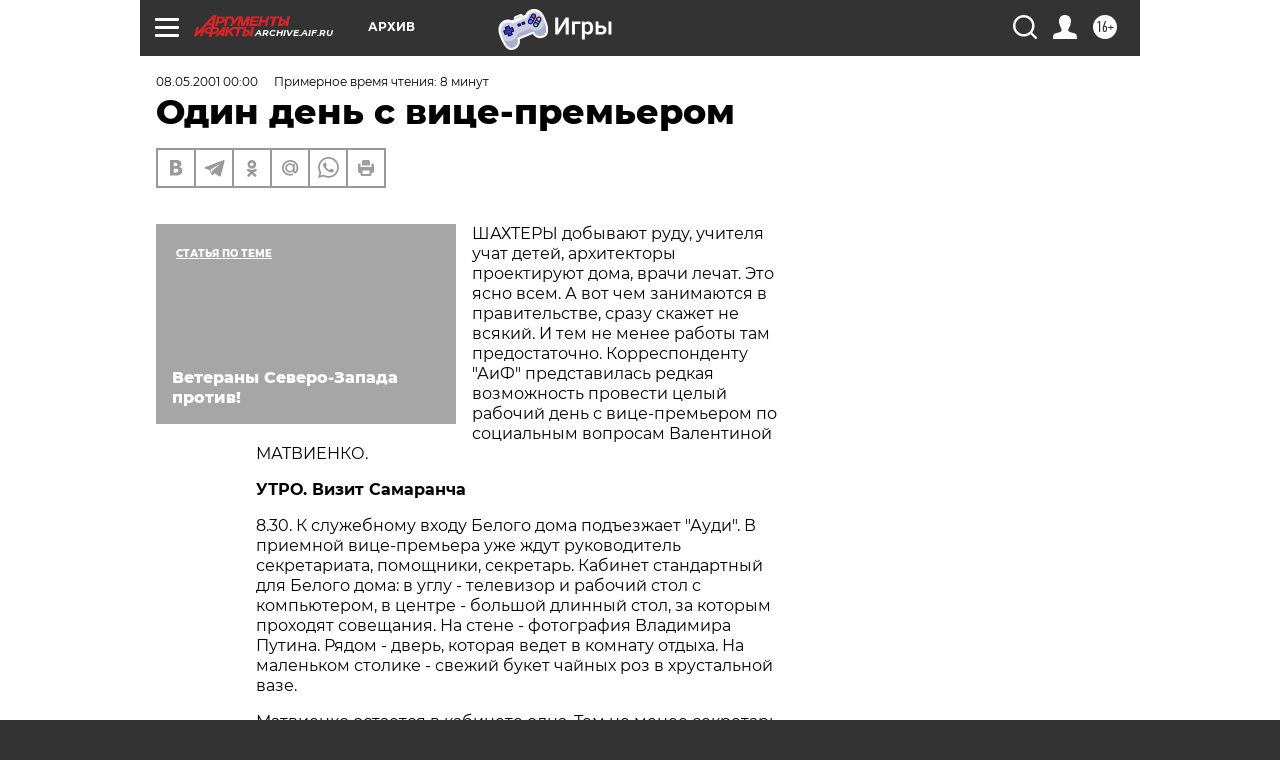

--- FILE ---
content_type: text/html; charset=UTF-8
request_url: https://archive.aif.ru/archive/1624370
body_size: 34404
content:
<!DOCTYPE html>
<!--[if IE 8]><html class="ie8"> <![endif]-->
<!--[if gt IE 8]><!--><html lang="ru"> <!--<![endif]-->
<head>
    <!-- created_at 17-01-2026 11:32:21 -->
    <script>
        window.isIndexPage = 0;
        window.isMobileBrowser = 0;
        window.disableSidebarCut = 1;
        window.bannerDebugMode = 0;
    </script>

                
                                    <meta http-equiv="Content-Type" content="text/html; charset=utf-8" >
<meta name="format-detection" content="telephone=no" >
<meta name="viewport" content="width=device-width, user-scalable=no, initial-scale=1.0, maximum-scale=1.0, minimum-scale=1.0" >
<meta http-equiv="X-UA-Compatible" content="IE=edge,chrome=1" >
<meta name="HandheldFriendly" content="true" >
<meta name="format-detection" content="telephone=no" >
<meta name="theme-color" content="#ffffff" >
<meta name="description" content="Шахтеры добывают руду, учителя учат детей, архитекторы проектируют дома, врачи лечат. Это ясно всем. А вот чем занимаются в правительстве, сразу скажет не всякий. И тем не менее работы там предостаточно. Корреспонденту &quot;АиФ&quot; представилась редкая возможность провести целый рабочий день с вице-премьером по социальным вопросам Валентиной Матвиенко." >
<meta name="keywords" content="" >
<meta name="article:published_time" content="2001-05-08T00:00:00+0400" >
<meta property="og:title" content="Один день с вице-премьером" >
<meta property="og:description" content="Шахтеры добывают руду, учителя учат детей, архитекторы проектируют дома, врачи лечат. Это ясно всем. А вот чем занимаются в правительстве, сразу скажет не всякий. И тем не менее работы там предостаточно. Корреспонденту &quot;АиФ&quot; представилась редкая возможность провести целый рабочий день с вице-премьером по социальным вопросам Валентиной Матвиенко." >
<meta property="og:type" content="article" >
<meta property="og:image" content="https://archive.aif.ru/img/regions_og_image/archive.jpg" >
<meta property="og:url" content="https://archive.aif.ru/archive/1624370" >
<meta property="og:site_name" content="AiF" >
<meta property="twitter:card" content="summary_large_image" >
<meta property="twitter:site" content="@aifonline" >
<meta property="twitter:title" content="Один день с вице-премьером" >
<meta property="twitter:description" content="Шахтеры добывают руду, учителя учат детей, архитекторы проектируют дома, врачи лечат. Это ясно всем. А вот чем занимаются в правительстве, сразу скажет не всякий. И тем не менее работы там предостаточно. Корреспонденту &quot;АиФ&quot; представилась редкая возможность провести целый рабочий день с вице-премьером по социальным вопросам Валентиной Матвиенко." >
<meta property="twitter:creator" content="@aifonline" >
<meta property="twitter:domain" content="https://archive.aif.ru/archive/1624370" >
<meta name="facebook-domain-verification" content="jiqbwww7rrqnwzjkizob7wrpmgmwq3" >
        <title>Один день с вице-премьером | АиФ Архив</title>    <link rel="shortcut icon" type="image/x-icon" href="/favicon.ico" />
    <link rel="icon" type="image/svg+xml" href="/favicon.svg">
    
    <link rel="preload" href="/redesign2018/fonts/montserrat-v15-latin-ext_latin_cyrillic-ext_cyrillic-regular.woff2" as="font" type="font/woff2" crossorigin>
    <link rel="preload" href="/redesign2018/fonts/montserrat-v15-latin-ext_latin_cyrillic-ext_cyrillic-italic.woff2" as="font" type="font/woff2" crossorigin>
    <link rel="preload" href="/redesign2018/fonts/montserrat-v15-latin-ext_latin_cyrillic-ext_cyrillic-700.woff2" as="font" type="font/woff2" crossorigin>
    <link rel="preload" href="/redesign2018/fonts/montserrat-v15-latin-ext_latin_cyrillic-ext_cyrillic-700italic.woff2" as="font" type="font/woff2" crossorigin>
    <link rel="preload" href="/redesign2018/fonts/montserrat-v15-latin-ext_latin_cyrillic-ext_cyrillic-800.woff2" as="font" type="font/woff2" crossorigin>
    <link href="https://archive.aif.ru/amp/archive/1624370" rel="amphtml" >
<link href="https://archive.aif.ru/archive/1624370" rel="canonical" >
<link href="https://archive.aif.ru/redesign2018/css/style.css?6c0" media="all" rel="stylesheet" type="text/css" >
<link href="https://archive.aif.ru/img/icon/apple_touch_icon_57x57.png?6c0" rel="apple-touch-icon" sizes="57x57" >
<link href="https://archive.aif.ru/img/icon/apple_touch_icon_114x114.png?6c0" rel="apple-touch-icon" sizes="114x114" >
<link href="https://archive.aif.ru/img/icon/apple_touch_icon_72x72.png?6c0" rel="apple-touch-icon" sizes="72x72" >
<link href="https://archive.aif.ru/img/icon/apple_touch_icon_144x144.png?6c0" rel="apple-touch-icon" sizes="144x144" >
<link href="https://archive.aif.ru/img/icon/apple-touch-icon.png?6c0" rel="apple-touch-icon" sizes="180x180" >
<link href="https://archive.aif.ru/img/icon/favicon-32x32.png?6c0" rel="icon" type="image/png" sizes="32x32" >
<link href="https://archive.aif.ru/img/icon/favicon-16x16.png?6c0" rel="icon" type="image/png" sizes="16x16" >
<link href="https://archive.aif.ru/img/manifest.json?6c0" rel="manifest" >
<link href="https://archive.aif.ru/img/safari-pinned-tab.svg?6c0" rel="mask-icon" color="#d55b5b" >
<link href="https://ads.betweendigital.com" rel="preconnect" crossorigin="" >
        <script type="text/javascript">
    //<!--
    var isRedesignPage = true;    //-->
</script>
<script type="text/javascript" src="https://archive.aif.ru/js/output/jquery.min.js?6c0"></script>
<script type="text/javascript" src="https://archive.aif.ru/js/output/header_scripts.js?6c0"></script>
<script type="text/javascript">
    //<!--
    var _sf_startpt=(new Date()).getTime()    //-->
</script>
<script type="application/ld+json">
    {"@context":"https:\/\/schema.org","@type":"BreadcrumbList","itemListElement":[{"@type":"ListItem","position":1,"name":"\u0410\u0440\u0433\u0443\u043c\u0435\u043d\u0442\u044b \u0438 \u0424\u0430\u043a\u0442\u044b","item":"https:\/\/archive.aif.ru\/"},{"@type":"ListItem","position":2,"name":"\u0410\u0440\u0445\u0438\u0432","item":"https:\/\/archive.aif.ru\/archive"},{"@type":"ListItem","position":3,"name":"\u041e\u0434\u0438\u043d \u0434\u0435\u043d\u044c \u0441 \u0432\u0438\u0446\u0435-\u043f\u0440\u0435\u043c\u044c\u0435\u0440\u043e\u043c","item":"https:\/\/archive.aif.ru\/archive\/1624370"}]}</script>
<script type="application/ld+json">
    {"@context":"https:\/\/schema.org","@type":"Article","mainEntityOfPage":{"@type":"WebPage","@id":"https:\/\/archive.aif.ru\/archive\/1624370"},"headline":"\u041e\u0434\u0438\u043d \u0434\u0435\u043d\u044c \u0441 \u0432\u0438\u0446\u0435-\u043f\u0440\u0435\u043c\u044c\u0435\u0440\u043e\u043c","articleBody":"\r\n\r\n\u0428\u0410\u0425\u0422\u0415\u0420\u042b \u0434\u043e\u0431\u044b\u0432\u0430\u044e\u0442 \u0440\u0443\u0434\u0443, \u0443\u0447\u0438\u0442\u0435\u043b\u044f \u0443\u0447\u0430\u0442 \u0434\u0435\u0442\u0435\u0439, \u0430\u0440\u0445\u0438\u0442\u0435\u043a\u0442\u043e\u0440\u044b \u043f\u0440\u043e\u0435\u043a\u0442\u0438\u0440\u0443\u044e\u0442 \u0434\u043e\u043c\u0430, \u0432\u0440\u0430\u0447\u0438 \u043b\u0435\u0447\u0430\u0442. \u042d\u0442\u043e \u044f\u0441\u043d\u043e \u0432\u0441\u0435\u043c. \u0410 \u0432\u043e\u0442 \u0447\u0435\u043c \u0437\u0430\u043d\u0438\u043c\u0430\u044e\u0442\u0441\u044f \u0432 \u043f\u0440\u0430\u0432\u0438\u0442\u0435\u043b\u044c\u0441\u0442\u0432\u0435, \u0441\u0440\u0430\u0437\u0443 \u0441\u043a\u0430\u0436\u0435\u0442 \u043d\u0435 \u0432\u0441\u044f\u043a\u0438\u0439. \u0418 \u0442\u0435\u043c \u043d\u0435 \u043c\u0435\u043d\u0435\u0435 \u0440\u0430\u0431\u043e\u0442\u044b \u0442\u0430\u043c \u043f\u0440\u0435\u0434\u043e\u0441\u0442\u0430\u0442\u043e\u0447\u043d\u043e. \u041a\u043e\u0440\u0440\u0435\u0441\u043f\u043e\u043d\u0434\u0435\u043d\u0442\u0443 \"\u0410\u0438\u0424\" \u043f\u0440\u0435\u0434\u0441\u0442\u0430\u0432\u0438\u043b\u0430\u0441\u044c \u0440\u0435\u0434\u043a\u0430\u044f \u0432\u043e\u0437\u043c\u043e\u0436\u043d\u043e\u0441\u0442\u044c \u043f\u0440\u043e\u0432\u0435\u0441\u0442\u0438 \u0446\u0435\u043b\u044b\u0439 \u0440\u0430\u0431\u043e\u0447\u0438\u0439 \u0434\u0435\u043d\u044c \u0441 \u0432\u0438\u0446\u0435-\u043f\u0440\u0435\u043c\u044c\u0435\u0440\u043e\u043c \u043f\u043e \u0441\u043e\u0446\u0438\u0430\u043b\u044c\u043d\u044b\u043c \u0432\u043e\u043f\u0440\u043e\u0441\u0430\u043c \u0412\u0430\u043b\u0435\u043d\u0442\u0438\u043d\u043e\u0439 \u041c\u0410\u0422\u0412\u0418\u0415\u041d\u041a\u041e.\r\n\r\n\r\n\r\n\u0423\u0422\u0420\u041e. \u0412\u0438\u0437\u0438\u0442 \u0421\u0430\u043c\u0430\u0440\u0430\u043d\u0447\u0430\r\n\r\n\r\n\r\n\r\n8.30. \u041a \u0441\u043b\u0443\u0436\u0435\u0431\u043d\u043e\u043c\u0443 \u0432\u0445\u043e\u0434\u0443 \u0411\u0435\u043b\u043e\u0433\u043e \u0434\u043e\u043c\u0430 \u043f\u043e\u0434\u044a\u0435\u0437\u0436\u0430\u0435\u0442 \"\u0410\u0443\u0434\u0438\". \u0412 \u043f\u0440\u0438\u0435\u043c\u043d\u043e\u0439 \u0432\u0438\u0446\u0435-\u043f\u0440\u0435\u043c\u044c\u0435\u0440\u0430 \u0443\u0436\u0435 \u0436\u0434\u0443\u0442 \u0440\u0443\u043a\u043e\u0432\u043e\u0434\u0438\u0442\u0435\u043b\u044c \u0441\u0435\u043a\u0440\u0435\u0442\u0430\u0440\u0438\u0430\u0442\u0430, \u043f\u043e\u043c\u043e\u0449\u043d\u0438\u043a\u0438, \u0441\u0435\u043a\u0440\u0435\u0442\u0430\u0440\u044c. \u041a\u0430\u0431\u0438\u043d\u0435\u0442 \u0441\u0442\u0430\u043d\u0434\u0430\u0440\u0442\u043d\u044b\u0439 \u0434\u043b\u044f \u0411\u0435\u043b\u043e\u0433\u043e \u0434\u043e\u043c\u0430: \u0432 \u0443\u0433\u043b\u0443 - \u0442\u0435\u043b\u0435\u0432\u0438\u0437\u043e\u0440 \u0438 \u0440\u0430\u0431\u043e\u0447\u0438\u0439 \u0441\u0442\u043e\u043b \u0441 \u043a\u043e\u043c\u043f\u044c\u044e\u0442\u0435\u0440\u043e\u043c, \u0432 \u0446\u0435\u043d\u0442\u0440\u0435 - \u0431\u043e\u043b\u044c\u0448\u043e\u0439 \u0434\u043b\u0438\u043d\u043d\u044b\u0439 \u0441\u0442\u043e\u043b, \u0437\u0430 \u043a\u043e\u0442\u043e\u0440\u044b\u043c \u043f\u0440\u043e\u0445\u043e\u0434\u044f\u0442 \u0441\u043e\u0432\u0435\u0449\u0430\u043d\u0438\u044f. \u041d\u0430 \u0441\u0442\u0435\u043d\u0435 - \u0444\u043e\u0442\u043e\u0433\u0440\u0430\u0444\u0438\u044f \u0412\u043b\u0430\u0434\u0438\u043c\u0438\u0440\u0430 \u041f\u0443\u0442\u0438\u043d\u0430. \u0420\u044f\u0434\u043e\u043c - \u0434\u0432\u0435\u0440\u044c, \u043a\u043e\u0442\u043e\u0440\u0430\u044f \u0432\u0435\u0434\u0435\u0442 \u0432 \u043a\u043e\u043c\u043d\u0430\u0442\u0443 \u043e\u0442\u0434\u044b\u0445\u0430. \u041d\u0430 \u043c\u0430\u043b\u0435\u043d\u044c\u043a\u043e\u043c \u0441\u0442\u043e\u043b\u0438\u043a\u0435 - \u0441\u0432\u0435\u0436\u0438\u0439 \u0431\u0443\u043a\u0435\u0442 \u0447\u0430\u0439\u043d\u044b\u0445 \u0440\u043e\u0437 \u0432 \u0445\u0440\u0443\u0441\u0442\u0430\u043b\u044c\u043d\u043e\u0439 \u0432\u0430\u0437\u0435.\r\n\r\n\r\n\u041c\u0430\u0442\u0432\u0438\u0435\u043d\u043a\u043e \u043e\u0441\u0442\u0430\u0435\u0442\u0441\u044f \u0432 \u043a\u0430\u0431\u0438\u043d\u0435\u0442\u0435 \u043e\u0434\u043d\u0430. \u0422\u0435\u043c \u043d\u0435 \u043c\u0435\u043d\u0435\u0435 \u0441\u0435\u043a\u0440\u0435\u0442\u0430\u0440\u044c \u043a\u0430\u0436\u0434\u0443\u044e \u043c\u0438\u043d\u0443\u0442\u0443 \u0432 \u043a\u0443\u0440\u0441\u0435 \u0442\u043e\u0433\u043e, \u0447\u0442\u043e \u043f\u0440\u043e\u0438\u0441\u0445\u043e\u0434\u0438\u0442 \u0437\u0430 \u0434\u0432\u0435\u0440\u044c\u044e. \u041f\u043e \u043a\u043e\u043b\u0438\u0447\u0435\u0441\u0442\u0432\u0443 \u043f\u0440\u0438\u0445\u043e\u0434\u044f\u0449\u0438\u0445 \u0434\u043e\u043a\u0443\u043c\u0435\u043d\u0442\u043e\u0432 \u0441\u0435\u043a\u0440\u0435\u0442\u0430\u0440\u0438\u0430\u0442 \u0432\u0438\u0446\u0435-\u043f\u0440\u0435\u043c\u044c\u0435\u0440\u0430 \u043f\u043e \u0441\u043e\u0446\u0438\u0430\u043b\u044c\u043d\u044b\u043c \u0432\u043e\u043f\u0440\u043e\u0441\u0430\u043c \u0441\u0442\u043e\u0438\u0442 \u043d\u0430 \u0432\u0442\u043e\u0440\u043e\u043c \u043c\u0435\u0441\u0442\u0435 \u043f\u043e\u0441\u043b\u0435 \u0441\u0435\u043a\u0440\u0435\u0442\u0430\u0440\u0438\u0430\u0442\u0430 \u043f\u0440\u0435\u043c\u044c\u0435\u0440-\u043c\u0438\u043d\u0438\u0441\u0442\u0440\u0430. \u0412 \u0434\u0435\u043d\u044c \u041c\u0430\u0442\u0432\u0438\u0435\u043d\u043a\u043e \u043f\u0440\u043e\u0447\u0438\u0442\u044b\u0432\u0430\u0435\u0442 \u043e\u043a\u043e\u043b\u043e 100 \u0431\u0443\u043c\u0430\u0433. \u0412\u043e\u0442 \u0412\u0430\u043b\u0435\u043d\u0442\u0438\u043d\u0430 \u0418\u0432\u0430\u043d\u043e\u0432\u043d\u0430 \u043f\u043e\u0434\u043f\u0438\u0441\u044b\u0432\u0430\u0435\u0442 \u043f\u043e\u0440\u0443\u0447\u0435\u043d\u0438\u0435 \u043f\u0440\u0430\u0432\u0438\u0442\u0435\u043b\u044c\u0441\u0442\u0432\u0430, \u0438\u0437\u0443\u0447\u0430\u0435\u0442 \u0434\u043e\u043a\u0443\u043c\u0435\u043d\u0442\u044b \u0438\u0437 \u043c\u0438\u043d\u0438\u0441\u0442\u0435\u0440\u0441\u0442\u0432\u0430, \u0447\u0438\u0442\u0430\u0435\u0442 \u043f\u0438\u0441\u044c\u043c\u0430 \u043e\u0442 \u043f\u0440\u043e\u0441\u0442\u044b\u0445 \u043b\u044e\u0434\u0435\u0439. \u041e\u0434\u043d\u0430 \u0441\u0443\u043f\u0440\u0443\u0436\u0435\u0441\u043a\u0430\u044f \u043f\u0430\u0440\u0430 \u0438\u0437 \u041f\u0435\u0440\u043c\u0438 \u043f\u0440\u043e\u0441\u0438\u0442 \u0432\u0438\u0446\u0435-\u043f\u0440\u0435\u043c\u044c\u0435\u0440\u0430 \u043f\u043e\u0437\u0434\u0440\u0430\u0432\u0438\u0442\u044c \u0438\u0445 \u0441 \u0441\u0435\u0440\u0435\u0431\u0440\u044f\u043d\u043e\u0439 \u0441\u0432\u0430\u0434\u044c\u0431\u043e\u0439. \"\u041e\u0431\u044f\u0437\u0430\u0442\u0435\u043b\u044c\u043d\u043e \u043f\u043e\u0434\u0433\u043e\u0442\u043e\u0432\u044c\u0442\u0435 \u0442\u0435\u043f\u043b\u043e\u0435 \u043f\u043e\u0437\u0434\u0440\u0430\u0432\u043b\u0435\u043d\u0438\u0435\", - \u0434\u0430\u0435\u0442 \u041c\u0430\u0442\u0432\u0438\u0435\u043d\u043a\u043e \u0443\u043a\u0430\u0437\u0430\u043d\u0438\u0435 \u043f\u0440\u0435\u0441\u0441-\u0441\u0435\u043a\u0440\u0435\u0442\u0430\u0440\u044e. \u0416\u0438\u0442\u0435\u043b\u044c\u043d\u0438\u0446\u0430 \u0412\u043e\u043b\u0433\u043e\u0433\u0440\u0430\u0434\u0430, \u043c\u0430\u0442\u044c \u0442\u0440\u043e\u0438\u0445 \u0434\u0435\u0442\u0435\u0439, \u0434\u0432\u043e\u0435 \u0438\u0437 \u043a\u043e\u0442\u043e\u0440\u044b\u0445 \u0438\u043d\u0432\u0430\u043b\u0438\u0434\u044b, \u043f\u0440\u043e\u0441\u0438\u0442 \u043f\u043e\u043c\u043e\u0447\u044c \u0441 \u0436\u0438\u043b\u044c\u0435\u043c. \u0412\u0430\u043b\u0435\u043d\u0442\u0438\u043d\u0430 \u0418\u0432\u0430\u043d\u043e\u0432\u043d\u0430 \u043f\u043e\u0434\u043f\u0438\u0441\u044b\u0432\u0430\u0435\u0442 \u043f\u043e\u0440\u0443\u0447\u0435\u043d\u0438\u0435 \u043e\u0431\u043b\u0430\u0441\u0442\u043d\u043e\u0439 \u0430\u0434\u043c\u0438\u043d\u0438\u0441\u0442\u0440\u0430\u0446\u0438\u0438 \u043d\u0430\u0439\u0442\u0438 \u0432\u043e\u0437\u043c\u043e\u0436\u043d\u043e\u0441\u0442\u044c \u0440\u0435\u0448\u0438\u0442\u044c \u043f\u0440\u043e\u0431\u043b\u0435\u043c\u0443. \r\n\r\n\r\n\u0417\u0430\u0442\u0435\u043c \u0432\u0438\u0446\u0435-\u043f\u0440\u0435\u043c\u044c\u0435\u0440 \u0437\u0432\u043e\u043d\u0438\u0442 \u0434\u0432\u0443\u043c \u043c\u0438\u043d\u0438\u0441\u0442\u0440\u0430\u043c \u0438 \u043f\u043e\u0437\u0434\u0440\u0430\u0432\u043b\u044f\u0435\u0442 \u0438\u0445 \u0441 \u0434\u043d\u0435\u043c \u0440\u043e\u0436\u0434\u0435\u043d\u0438\u044f (\u0435\u0436\u0435\u0434\u043d\u0435\u0432\u043d\u043e \u043d\u0430 \u0441\u0442\u043e\u043b \u041c\u0430\u0442\u0432\u0438\u0435\u043d\u043a\u043e \u043a\u043b\u0430\u0434\u0443\u0442 \u0441\u043f\u0438\u0441\u043e\u043a \u043a\u043e\u043b\u043b\u0435\u0433-\u0438\u043c\u0435\u043d\u0438\u043d\u043d\u0438\u043a\u043e\u0432, \u0438 \u0432\u0438\u0446\u0435-\u043f\u0440\u0435\u043c\u044c\u0435\u0440 \u0441\u0442\u0440\u043e\u0433\u043e \u0441\u043b\u0435\u0434\u0438\u0442 \u0437\u0430 \u0442\u0435\u043c, \u0447\u0442\u043e\u0431\u044b \u043d\u0438\u043a\u043e\u0433\u043e \u043d\u0435 \u0437\u0430\u0431\u044b\u0442\u044c). \r\n\r\n\r\n\u0412\u0430\u043b\u0435\u043d\u0442\u0438\u043d\u0430 \u0418\u0432\u0430\u043d\u043e\u0432\u043d\u0430 \u0432\u044b\u0437\u044b\u0432\u0430\u0435\u0442 \u043f\u043e\u043c\u043e\u0449\u043d\u0438\u043a\u0430: \"\u0413\u0430\u0437\u0435\u0442\u0430 \"\u0422\u0440\u0438\u0431\u0443\u043d\u0430\" \u043f\u0438\u0448\u0435\u0442, \u0447\u0442\u043e \u044f \u043d\u0435 \u0432\u044b\u043f\u043e\u043b\u043d\u044f\u044e \u0441\u0432\u043e\u0438\u0445 \u043e\u0431\u0435\u0449\u0430\u043d\u0438\u0439. \u041a\u0430\u043a \u043c\u043e\u0433\u043b\u043e \u043f\u043e\u043b\u0443\u0447\u0438\u0442\u044c\u0441\u044f, \u0447\u0442\u043e \u043d\u0435\u0441\u043a\u043e\u043b\u044c\u043a\u043e \u0441\u0435\u043c\u0435\u0439 \u043f\u043e\u0433\u0438\u0431\u0448\u0438\u0445 \u043c\u043e\u0440\u044f\u043a\u043e\u0432 \"\u041a\u0443\u0440\u0441\u043a\u0430\" \u043d\u0435 \u043f\u043e\u043b\u0443\u0447\u0438\u043b\u0438 \u043e\u0431\u0435\u0449\u0430\u043d\u043d\u044b\u0435 \u043a\u0432\u0430\u0440\u0442\u0438\u0440\u044b? \u041f\u043e\u0433\u0438\u0431\u0448\u0438\u0445 \u0431\u044b\u043b\u043e 118, \u0432\u044b\u0434\u0435\u043b\u0435\u043d\u043e 137 \u043a\u0432\u0430\u0440\u0442\u0438\u0440! - \u0410\u0442\u043c\u043e\u0441\u0444\u0435\u0440\u0430 \u0432 \u043a\u043e\u043c\u043d\u0430\u0442\u0435 \u043c\u0433\u043d\u043e\u0432\u0435\u043d\u043d\u043e \u044d\u043b\u0435\u043a\u0442\u0440\u0438\u0437\u0443\u0435\u0442\u0441\u044f. - \u041f\u0440\u043e\u0448\u0443 \u0440\u0430\u0437\u043e\u0431\u0440\u0430\u0442\u044c\u0441\u044f\".\r\n\r\n\r\n10.00. \"\u0413\u043e\u0442\u043e\u0432\u044b \u043a \u0441\u043e\u0432\u0435\u0449\u0430\u043d\u0438\u044e?\" - \u0427\u0438\u043d\u043e\u0432\u043d\u0438\u043a\u0438, \u043e\u0436\u0438\u0434\u0430\u044e\u0449\u0438\u0435 \u0432 \u043f\u0440\u0438\u0435\u043c\u043d\u043e\u0439, \u0440\u0430\u0441\u0441\u0430\u0436\u0438\u0432\u0430\u044e\u0442\u0441\u044f \u0437\u0430 \u0441\u0442\u043e\u043b\u043e\u043c, \u0438 \u043f\u0435\u0440\u0432\u043e\u0435 \u043c\u0435\u0440\u043e\u043f\u0440\u0438\u044f\u0442\u0438\u0435 \u0434\u043b\u0438\u043d\u043d\u043e\u0433\u043e \u0440\u0430\u0431\u043e\u0447\u0435\u0433\u043e \u0434\u043d\u044f - \"\u0421\u043e\u0432\u0435\u0449\u0430\u043d\u0438\u0435 \u043f\u043e \u043f\u043e\u0434\u0433\u043e\u0442\u043e\u0432\u043a\u0435 \u043a \u0441\u0435\u0441\u0441\u0438\u0438 \u041c\u0435\u0436\u0434\u0443\u043d\u0430\u0440\u043e\u0434\u043d\u043e\u0433\u043e \u043e\u043b\u0438\u043c\u043f\u0438\u0439\u0441\u043a\u043e\u0433\u043e \u043a\u043e\u043c\u0438\u0442\u0435\u0442\u0430 (\u041c\u041e\u041a)\" - \u043d\u0430\u0447\u0430\u043b\u043e\u0441\u044c. \u041f\u0440\u0435\u0437\u0438\u0434\u0435\u043d\u0442 \u041d\u0430\u0446\u0438\u043e\u043d\u0430\u043b\u044c\u043d\u043e\u0433\u043e \u043e\u043b\u0438\u043c\u043f\u0438\u0439\u0441\u043a\u043e\u0433\u043e \u043a\u043e\u043c\u0438\u0442\u0435\u0442\u0430 \u0420\u043e\u0441\u0441\u0438\u0438 \u0412\u0438\u0442\u0430\u043b\u0438\u0439 \u0421\u043c\u0438\u0440\u043d\u043e\u0432 \u0440\u0430\u0441\u0441\u043a\u0430\u0437\u044b\u0432\u0430\u0435\u0442, \u0447\u0442\u043e \u043f\u043b\u0430\u043d\u0438\u0440\u0443\u0435\u0442\u0441\u044f \u0441\u0434\u0435\u043b\u0430\u0442\u044c, \u0447\u0442\u043e\u0431\u044b \u0441\u0435\u0441\u0441\u0438\u044f \u041c\u041e\u041a \u043f\u0440\u043e\u0448\u043b\u0430 \u043d\u0430 \u0432\u044b\u0441\u043e\u043a\u043e\u043c \u0443\u0440\u043e\u0432\u043d\u0435. \r\n\r\n\r\n\u0422\u0430\u043c\u043e\u0436\u0435\u043d\u043d\u0438\u043a\u0438 \u043e\u0431\u0435\u0449\u0430\u044e\u0442 \u0431\u0435\u0441\u043f\u0440\u0435\u043f\u044f\u0442\u0441\u0442\u0432\u0435\u043d\u043d\u043e \u043f\u0440\u043e\u043f\u0443\u0441\u0442\u0438\u0442\u044c 30 \u0442\u043e\u043d\u043d \u0433\u0440\u0443\u0437\u0430, \u043a\u043e\u0442\u043e\u0440\u044b\u0435 \u0433\u043e\u0441\u0442\u0438 \u0441\u043e \u0432\u0441\u0435\u0433\u043e \u043c\u0438\u0440\u0430 \u043d\u0430\u043c\u0435\u0440\u0435\u043d\u044b \u043f\u0440\u0438\u0432\u0435\u0437\u0442\u0438 \u0441 \u0441\u043e\u0431\u043e\u0439: \u043f\u0430\u043f\u043a\u0438 \u0441 \u0434\u043e\u043a\u043b\u0430\u0434\u0430\u043c\u0438, \u043a\u043d\u0438\u0433\u0438, \u0441\u0443\u0432\u0435\u043d\u0438\u0440\u044b \u0438 \u0434\u0430\u0436\u0435 \u0430\u0432\u0442\u043e\u043c\u043e\u0431\u0438\u043b\u0438.  \u041f\u0440\u0435\u0434\u0441\u0442\u0430\u0432\u0438\u0442\u0435\u043b\u0438 \u041c\u0412\u0414 \u0438 \u0424\u0421\u0411 - \u0440\u0435\u0448\u0438\u0442\u044c \u0432\u043e\u043f\u0440\u043e\u0441\u044b \u0431\u0435\u0437\u043e\u043f\u0430\u0441\u043d\u043e\u0441\u0442\u0438. \u0412\u044b\u044f\u0441\u043d\u044f\u0435\u0442\u0441\u044f, \u0447\u0442\u043e \u0440\u0430\u0431\u043e\u0442\u0443 \u0442\u043e\u0440\u043c\u043e\u0437\u0438\u0442 \u043e\u0442\u0441\u0443\u0442\u0441\u0442\u0432\u0438\u0435 \u043f\u043e\u0434\u0440\u043e\u0431\u043d\u043e\u0439  \u043a\u0443\u043b\u044c\u0442\u0443\u0440\u043d\u043e\u0439 \u043f\u0440\u043e\u0433\u0440\u0430\u043c\u043c\u044b \u0434\u043b\u044f \u0436\u0435\u043d. \u041c\u0418\u0414\u0443 \u043f\u043e\u0440\u0443\u0447\u0430\u044e\u0442 \u0441\u043e\u0441\u0442\u0430\u0432\u0438\u0442\u044c \u0441\u043f\u0438\u0441\u043e\u043a \u043f\u0440\u0438\u0433\u043b\u0430\u0448\u0435\u043d\u043d\u044b\u0445 VIP-\u043f\u0435\u0440\u0441\u043e\u043d. \u041c\u043e\u0441\u043a\u043e\u0432\u0441\u043a\u0430\u044f \u043c\u044d\u0440\u0438\u044f \u0432\u0437\u044f\u043b\u0430 \u043d\u0430 \u0441\u0435\u0431\u044f \u043e\u0440\u0433\u0430\u043d\u0438\u0437\u0430\u0446\u0438\u044e \u043f\u0440\u0438\u0435\u043c\u0430 \u0432 \u041b\u0443\u0436\u043d\u0438\u043a\u0430\u0445 \u0438 \u0444\u0438\u043d\u0430\u043d\u0441\u0438\u0440\u043e\u0432\u0430\u043d\u0438\u0435. \r\n\r\n\r\n\u0411\u043e\u043b\u044c\u0448\u043e\u0439 \u0442\u0435\u0430\u0442\u0440  \u043f\u043e\u043e\u0431\u0435\u0449\u0430\u043b \u0434\u0430\u0442\u044c \u0432 \u0447\u0435\u0441\u0442\u044c \u0421\u0430\u043c\u0430\u0440\u0430\u043d\u0447\u0430 \u0432\u0442\u043e\u0440\u043e\u0439 \u0430\u043a\u0442 \u0438\u0437 \u0435\u0433\u043e \u043b\u044e\u0431\u0438\u043c\u043e\u0433\u043e \u0431\u0430\u043b\u0435\u0442\u0430 \"\u0416\u0438\u0437\u0435\u043b\u044c\", \u043d\u043e \u0432 \u0438\u044e\u043b\u0435 \u0430\u0440\u0442\u0438\u0441\u0442\u044b \u0432 \u043e\u0442\u043f\u0443\u0441\u043a\u0435, \u0438 \u0442\u0435\u0430\u0442\u0440 \u043f\u0440\u0435\u0434\u043b\u0430\u0433\u0430\u0435\u0442 \u043e\u0433\u0440\u0430\u043d\u0438\u0447\u0438\u0442\u044c\u0441\u044f \u0432\u0442\u043e\u0440\u044b\u043c \u0434\u0435\u0439\u0441\u0442\u0432\u0438\u0435\u043c. \u0412\u0438\u0446\u0435-\u043c\u044d\u0440 \u041c\u043e\u0441\u043a\u0432\u044b \u0412\u0430\u043b\u0435\u0440\u0438\u0439 \u0428\u0430\u043d\u0446\u0435\u0432 \u0437\u0430\u0435\u0440\u0437\u0430\u043b: \r\n\r\n\r\n- \u0414\u0435\u0439\u0441\u0442\u0432\u0438\u0435 \u0432\u0442\u043e\u0440\u043e\u0433\u043e \u0430\u043a\u0442\u0430 \u0431\u0430\u043b\u0435\u0442\u0430 \u043f\u0440\u043e\u0438\u0441\u0445\u043e\u0434\u0438\u0442 \u043d\u0430 \u043a\u043b\u0430\u0434\u0431\u0438\u0449\u0435! \u0423 \u043d\u0430\u0448\u0438\u0445 \u0433\u043e\u0441\u0442\u0435\u0439 \u043c\u043e\u0436\u0435\u0442 \u0441\u043e\u0437\u0434\u0430\u0442\u044c\u0441\u044f \u043d\u0435\u0432\u0435\u0440\u043d\u043e\u0435 \u0432\u043f\u0435\u0447\u0430\u0442\u043b\u0435\u043d\u0438\u0435. \r\n\r\n\r\n- \u0421\u0434\u0435\u043b\u0430\u0435\u043c \u0432\u0441\u0435, \u0447\u0442\u043e\u0431\u044b \u0440\u0435\u0448\u0438\u0442\u044c \u044d\u0442\u043e\u0442 \u0432\u043e\u043f\u0440\u043e\u0441, - \u0437\u0430\u0432\u0435\u0440\u0438\u043b\u0430 \u041d\u0430\u0442\u0430\u043b\u044c\u044f \u0414\u0435\u043c\u0435\u043d\u0442\u044c\u0435\u0432\u0430, \u0437\u0430\u043c\u043c\u0438\u043d\u0438\u0441\u0442\u0440\u0430 \u043a\u0443\u043b\u044c\u0442\u0443\u0440\u044b. - \u0411\u0443\u0434\u0435\u043c \u043e\u0442\u0437\u044b\u0432\u0430\u0442\u044c \u0430\u0440\u0442\u0438\u0441\u0442\u043e\u0432 \u0438\u0437 \u043e\u0442\u043f\u0443\u0441\u043a\u0430. \r\n\r\n\r\n- \u041d\u0430 850-\u043b\u0435\u0442\u0438\u0435 \u041c\u043e\u0441\u043a\u0432\u044b \u043d\u0430 \u0421\u043e\u0431\u043e\u0440\u043d\u043e\u0439 \u043f\u043b\u043e\u0449\u0430\u0434\u0438 \u0431\u044b\u043b\u0438 \u0443\u0441\u0442\u0440\u043e\u0435\u043d\u044b \u043f\u043e\u043b\u043e\u0432\u0435\u0446\u043a\u0438\u0435 \u043f\u043b\u044f\u0441\u043a\u0438 \u0438\u0437 \"\u041a\u043d\u044f\u0437\u044f \u0418\u0433\u043e\u0440\u044f\". \u0410 \u043f\u043e\u0442\u043e\u043c \u0432\u0441\u0435 \u0432\u043e\u0437\u043c\u0443\u0449\u0430\u043b\u0438\u0441\u044c, \u0447\u0442\u043e \u044d\u0442\u043e \u043d\u0435\u043f\u0430\u0442\u0440\u0438\u043e\u0442\u0438\u0447\u043d\u043e, -\u043d\u0435 \u0443\u0441\u043f\u043e\u043a\u0430\u0438\u0432\u0430\u043b\u0441\u044f \u0432\u0438\u0446\u0435-\u043c\u044d\u0440. \r\n\r\n\r\n\u0421\u043e\u0432\u0435\u0449\u0430\u043d\u0438\u0435 \u043e\u043a\u043e\u043d\u0447\u0435\u043d\u043e. 20 \u043c\u0438\u043d\u0443\u0442 \u0443\u0445\u043e\u0434\u0438\u0442 \u043d\u0430 \u0442\u0435\u043b\u0435\u0444\u043e\u043d\u043d\u044b\u0435 \u0440\u0430\u0437\u0433\u043e\u0432\u043e\u0440\u044b \u0441 \u0434\u0435\u043f\u0443\u0442\u0430\u0442\u0430\u043c\u0438, \u0433\u0443\u0431\u0435\u0440\u043d\u0430\u0442\u043e\u0440\u0430\u043c\u0438, \u0440\u0443\u043a\u043e\u0432\u043e\u0434\u0438\u0442\u0435\u043b\u044f\u043c\u0438 \u0434\u0435\u043f\u0430\u0440\u0442\u0430\u043c\u0435\u043d\u0442\u043e\u0432. 5 \u043c\u0438\u043d\u0443\u0442 - \u043d\u0430 \u0432\u0438\u0437\u0438\u0440\u043e\u0432\u0430\u043d\u0438\u0435 \u0434\u043e\u043a\u0443\u043c\u0435\u043d\u0442\u0430 \u043e \u0432\u044b\u0434\u0435\u043b\u0435\u043d\u0438\u0438 \u041e\u0431\u0449\u0435\u0440\u043e\u0441\u0441\u0438\u0439\u0441\u043a\u043e\u0439 \u043e\u0431\u0449\u0435\u0441\u0442\u0432\u0435\u043d\u043d\u043e\u0439 \u043e\u0440\u0433\u0430\u043d\u0438\u0437\u0430\u0446\u0438\u0438 \u0432\u0435\u0442\u0435\u0440\u0430\u043d\u043e\u0432 \u0432\u043e\u0439\u043d\u044b \u0438 \u0432\u043e\u0435\u043d\u043d\u043e\u0439 \u0441\u043b\u0443\u0436\u0431\u044b 2,4 \u043c\u043b\u043d. \u0440\u0443\u0431. \u0438 500 \u0442\u044b\u0441. \u0440\u0443\u0431. - \u0412\u0441\u0435\u0440\u043e\u0441\u0441\u0438\u0439\u0441\u043a\u043e\u0439 \u043e\u0440\u0433\u0430\u043d\u0438\u0437\u0430\u0446\u0438\u0438 \u0432\u0435\u0442\u0435\u0440\u0430\u043d\u043e\u0432 \u0432\u043e\u0439\u043d\u044b \u0438 \u0442\u0440\u0443\u0434\u0430 \u0438\u0437 \u0440\u0435\u0437\u0435\u0440\u0432\u043d\u043e\u0433\u043e \u0444\u043e\u043d\u0434\u0430 \u043f\u0440\u0430\u0432\u0438\u0442\u0435\u043b\u044c\u0441\u0442\u0432\u0430. \u0415\u0449\u0435 \u043f\u044f\u0442\u044c \u043c\u0438\u043d\u0443\u0442 - \u043d\u0430 \u0447\u0430\u0448\u043a\u0443 \u043a\u043e\u0444\u0435. \r\n\r\n\r\n\"\u0412\u0430\u043b\u0435\u043d\u0442\u0438\u043d\u0430 \u0418\u0432\u0430\u043d\u043e\u0432\u043d\u0430, \u0432\u044b \u043e\u043f\u0430\u0437\u0434\u044b\u0432\u0430\u0435\u0442\u0435 \u0432 \u0440\u0435\u0434\u0430\u043a\u0446\u0438\u044e \u0433\u0430\u0437\u0435\u0442\u044b \u043d\u0430 \u0438\u043d\u0442\u0435\u0440\u0432\u044c\u044e. \u041c\u0430\u0448\u0438\u043d\u0430 \u0436\u0434\u0435\u0442\", - \u0442\u043e\u0440\u043e\u043f\u0438\u0442 \u0441\u0435\u043a\u0440\u0435\u0442\u0430\u0440\u044c. \r\n\r\n\r\n\u0414\u0415\u041d\u042c. \u041e \u043b\u044c\u0433\u043e\u0442\u0430\u0445 \u0438 \u043f\u0435\u043b\u044c\u043c\u0435\u043d\u044f\u0445\r\n\r\n\r\n\r\n\r\n12.00. \u0421\u0442\u043e\u0438\u043c \u0432 \u043f\u0440\u043e\u0431\u043a\u0435 \u043d\u0430 \u0422\u0432\u0435\u0440\u0441\u043a\u043e\u0439. \u041c\u0438\u0433\u0430\u043b\u043a\u0430 \u0431\u0435\u0441\u043f\u043e\u043b\u0435\u0437\u043d\u0430.\r\n\r\n\r\n12.30. \u041f\u0440\u0438\u0435\u0445\u0430\u043b\u0438 \u0432 \u0440\u0435\u0434\u0430\u043a\u0446\u0438\u044e \"\u0420\u043e\u0441\u0441\u0438\u0439\u0441\u043a\u043e\u0439 \u0433\u0430\u0437\u0435\u0442\u044b\". \u041f\u043e\u0434 \u043a\u043e\u0444\u0435 \u0441 \u043f\u0438\u0440\u043e\u0436\u043d\u044b\u043c\u0438 \u0412\u0430\u043b\u0435\u043d\u0442\u0438\u043d\u0435 \u0418\u0432\u0430\u043d\u043e\u0432\u043d\u0435 \u043f\u0440\u0438\u0445\u043e\u0434\u0438\u0442\u0441\u044f \u043e\u0442\u0432\u0435\u0447\u0430\u0442\u044c \u043d\u0430 \u043c\u0430\u043b\u043e\u043f\u0440\u0438\u044f\u0442\u043d\u044b\u0435 \u0432\u043e\u043f\u0440\u043e\u0441\u044b. \u0421 1 \u043c\u0430\u044f \u043f\u043e\u0432\u044b\u0448\u0430\u044e\u0442\u0441\u044f \u043f\u0435\u043d\u0441\u0438\u0438, \u043d\u043e \u044d\u0442\u043e \u043d\u0435 \u043a\u043e\u0441\u043d\u0435\u0442\u0441\u044f \u0432\u043e\u0435\u043d\u043d\u044b\u0445, \u043f\u043e\u043b\u0443\u0447\u0430\u044e\u0449\u0438\u0445 \u043f\u0435\u043d\u0441\u0438\u0438 \u043e\u0442 \u041c\u0438\u043d\u0438\u0441\u0442\u0435\u0440\u0441\u0442\u0432\u0430 \u043e\u0431\u043e\u0440\u043e\u043d\u044b. \u0423 \u0412\u0430\u043b\u0435\u043d\u0442\u0438\u043d\u044b \u0418\u0432\u0430\u043d\u043e\u0432\u043d\u044b \u0435\u0441\u0442\u044c \u0441\u0432\u043e\u0435 \u043e\u0431\u044a\u044f\u0441\u043d\u0435\u043d\u0438\u0435: \u043f\u0435\u043d\u0441\u0438\u0438 \u0432\u043e\u0435\u043d\u043d\u044b\u0445 \u0432\u044b\u0440\u0430\u0441\u0442\u0443\u0442 \u0441 1 \u0441\u0435\u043d\u0442\u044f\u0431\u0440\u044f, \u043a\u043e\u0433\u0434\u0430 \u0431\u0443\u0434\u0435\u0442 \u0443\u0432\u0435\u043b\u0438\u0447\u0435\u043d\u043e \u0434\u0435\u043d\u0435\u0436\u043d\u043e\u0435 \u0434\u043e\u0432\u043e\u043b\u044c\u0441\u0442\u0432\u0438\u0435. \u041a \u0442\u043e\u043c\u0443 \u0436\u0435 \u043f\u0435\u043d\u0441\u0438\u044f \u0432\u043e\u0435\u043d\u043d\u044b\u0445 \u043d\u0435\u0441\u043a\u043e\u043b\u044c\u043a\u043e \u0432\u044b\u0448\u0435 \u0443\u0440\u043e\u0432\u043d\u044f \u0433\u0440\u0430\u0436\u0434\u0430\u043d\u0441\u043a\u0438\u0445. \r\n\r\n\r\n\u0421 \u0434\u043e\u043b\u0433\u0430\u043c\u0438 \u043f\u043e \u0437\u0430\u0440\u043f\u043b\u0430\u0442\u0435 \u0431\u044e\u0434\u0436\u0435\u0442\u043d\u0438\u043a\u0430\u043c \u043f\u0440\u0430\u0432\u0438\u0442\u0435\u043b\u044c\u0441\u0442\u0432\u043e \u0431\u043e\u043b\u0435\u0435-\u043c\u0435\u043d\u0435\u0435 \u043f\u0440\u043e\u0431\u043b\u0435\u043c\u0443 \u0440\u0435\u0448\u0438\u043b\u043e: \u0441\u0435\u0433\u043e\u0434\u043d\u044f \u0442\u043e\u043b\u044c\u043a\u043e \u0432 \u043d\u0435\u0441\u043a\u043e\u043b\u044c\u043a\u0438\u0445 \u0440\u0435\u0433\u0438\u043e\u043d\u0430\u0445 \u0437\u0430\u0434\u043e\u043b\u0436\u0435\u043d\u043d\u043e\u0441\u0442\u044c \u0447\u0443\u0442\u044c \u0431\u043e\u043b\u044c\u0448\u0435 \u043c\u0435\u0441\u044f\u0446\u0430. \u0411\u044e\u0434\u0436\u0435\u0442\u043d\u0438\u043a\u0430\u043c \u0412\u0430\u043b\u0435\u043d\u0442\u0438\u043d\u0430 \u0418\u0432\u0430\u043d\u043e\u0432\u043d\u0430 \u043e\u0431\u0435\u0449\u0430\u043b\u0430 \u0443\u0432\u0435\u043b\u0438\u0447\u0438\u0442\u044c \u0437\u0430\u0440\u043f\u043b\u0430\u0442\u0443 \u0441 1 \u0441\u0435\u043d\u0442\u044f\u0431\u0440\u044f \u043d\u0430 20%. \u0410 \u043f\u043e\u0442\u043e\u043c \u0435\u0449\u0435 \u0441 1 \u044f\u043d\u0432\u0430\u0440\u044f 2002 \u0433\u043e\u0434\u0430. \u0415\u0434\u0438\u043d\u043e\u0432\u0440\u0435\u043c\u0435\u043d\u043d\u043e\u0435 \u043f\u043e\u0441\u043e\u0431\u0438\u0435 \u043f\u043e \u0440\u043e\u0436\u0434\u0435\u043d\u0438\u044e \u0440\u0435\u0431\u0435\u043d\u043a\u0430 \u043f\u0440\u0430\u0432\u0438\u0442\u0435\u043b\u044c\u0441\u0442\u0432\u043e \u0434\u0443\u043c\u0430\u0435\u0442 \u0443\u0432\u0435\u043b\u0438\u0447\u0438\u0442\u044c \u0441 1500 \u0440\u0443\u0431. \u0434\u043e 4500 \u0440\u0443\u0431., \u0434\u0435\u0442\u0441\u043a\u043e\u0435 \u043f\u043e\u0441\u043e\u0431\u0438\u0435 \u043f\u043b\u0430\u043d\u0438\u0440\u0443\u044e\u0442 \u043f\u043e\u0434\u043d\u044f\u0442\u044c \u0441 70 \u0440\u0443\u0431. \u0434\u043e 140 \u0440\u0443\u0431. \u0410 \u043b\u044c\u0433\u043e\u0442\u044b \u0441\u043e \u0432\u0440\u0435\u043c\u0435\u043d\u0435\u043c \u043e\u0442\u043c\u0435\u043d\u0438\u0442\u044c. \u0417\u0430\u0442\u043e \u0433\u043e\u0441\u0443\u0434\u0430\u0440\u0441\u0442\u0432\u043e \u0431\u0443\u0434\u0435\u0442 \u0434\u0430\u0432\u0430\u0442\u044c \u043a\u0440\u0435\u0434\u0438\u0442 \u043d\u0430 \u043f\u043e\u043a\u0443\u043f\u043a\u0443 \u043a\u0432\u0430\u0440\u0442\u0438\u0440\u044b.\r\n\r\n\r\n14.00. \u0415\u0434\u0435\u043c \u0432 \u0411\u0435\u043b\u044b\u0439 \u0434\u043e\u043c. \u0421\u0435\u0439\u0447\u0430\u0441 \u0443 \u041c\u0430\u0442\u0432\u0438\u0435\u043d\u043a\u043e \u043e\u0431\u0435\u0434. \"\u041a\u043e\u0440\u043c\u044f\u0442 \u043f\u043b\u043e\u0445\u043e \u0438 \u0434\u043e\u0440\u043e\u0433\u043e, - \u0441\u043e\u043a\u0440\u0443\u0448\u0430\u0435\u0442\u0441\u044f \u0412\u0430\u043b\u0435\u043d\u0442\u0438\u043d\u0430 \u0418\u0432\u0430\u043d\u043e\u0432\u043d\u0430. - \u0412\u0441\u0435 \u0432\u0440\u0435\u043c\u044f \u043e\u0434\u043d\u043e \u0438 \u0442\u043e \u0436\u0435\". \u041e\u0431\u0435\u0434 \u0432\u0438\u0446\u0435-\u043f\u0440\u0435\u043c\u044c\u0435\u0440\u0430 \u0441\u043e\u0441\u0442\u043e\u044f\u043b \u0438\u0437 \u043f\u0435\u043b\u044c\u043c\u0435\u043d\u0435\u0439, \u043e\u0432\u043e\u0449\u043d\u043e\u0433\u043e \u0441\u0443\u043f\u0430, \u043e\u0432\u043e\u0449\u043d\u043e\u0433\u043e \u0441\u0430\u043b\u0430\u0442\u0430 \u0438 \u0441\u0435\u043b\u044c\u0434\u0438 \u043f\u043e\u0434 \u0448\u0443\u0431\u043e\u0439. \u0417\u0430 \u0432\u0441\u0435 \u044d\u0442\u043e \u043e\u043d\u0430 \u0437\u0430\u043f\u043b\u0430\u0442\u0438\u043b\u0430 \u0438\u0437 \u0441\u043e\u0431\u0441\u0442\u0432\u0435\u043d\u043d\u043e\u0433\u043e \u043a\u0430\u0440\u043c\u0430\u043d\u0430 60 \u0440\u0443\u0431\u043b\u0435\u0439.\r\n\r\n\r\n\u0422\u0443\u0440\u0444\u0438\u0440\u043c\u044b-\u0441\u0443\u0442\u0435\u043d\u0435\u0440\u044b\r\n\r\n\r\n\u0421\u041b\u0415\u0414\u0423\u042e\u0429\u0418\u041c \u043f\u0443\u043d\u043a\u0442\u043e\u043c \u0432 \u0440\u0430\u0441\u043f\u043e\u0440\u044f\u0434\u043a\u0435 \u0434\u043d\u044f \u0437\u043d\u0430\u0447\u0438\u043b\u043e\u0441\u044c \u0437\u0430\u0441\u0435\u0434\u0430\u043d\u0438\u0435 \u043f\u0440\u0430\u0432\u0438\u0442\u0435\u043b\u044c\u0441\u0442\u0432\u0435\u043d\u043d\u043e\u0439 \u041a\u043e\u043c\u0438\u0441\u0441\u0438\u0438 \u043f\u043e \u0432\u043e\u043f\u0440\u043e\u0441\u0430\u043c \u0443\u043b\u0443\u0447\u0448\u0435\u043d\u0438\u044f \u043f\u043e\u043b\u043e\u0436\u0435\u043d\u0438\u044f \u0436\u0435\u043d\u0449\u0438\u043d. \u041d\u0430 \u043f\u043e\u0432\u0435\u0441\u0442\u043a\u0435 \u0434\u0432\u0430 \u0432\u043e\u043f\u0440\u043e\u0441\u0430: \u043f\u0440\u043e\u0431\u043b\u0435\u043c\u0430 \u043f\u0440\u043e\u0441\u0442\u0438\u0442\u0443\u0446\u0438\u0438 \u0438 \u0432\u043e\u043f\u0440\u043e\u0441\u044b \u0441\u043e\u0446\u0438\u0430\u043b\u044c\u043d\u043e\u0433\u043e \u0441\u0442\u0440\u0430\u0445\u043e\u0432\u0430\u043d\u0438\u044f. \"\u042f \u043f\u0440\u043e\u0448\u0443 \u0440\u0430\u0437\u043e\u0431\u0440\u0430\u0442\u044c\u0441\u044f \u0441 \u0442\u0435\u043c\u0438, \u043a\u0442\u043e \u0441\u0435\u0433\u043e\u0434\u043d\u044f \u043d\u0435 \u043f\u0440\u0438\u0448\u0435\u043b, - \u043d\u0430\u0447\u0430\u043b\u0430 \u0441\u043e\u0432\u0435\u0449\u0430\u043d\u0438\u0435 \u041c\u0430\u0442\u0432\u0438\u0435\u043d\u043a\u043e. - \u041d\u0430\u043c \u043c\u0435\u0440\u0442\u0432\u044b\u0435 \u0434\u0443\u0448\u0438 \u0438 \u0441\u0432\u0430\u0434\u0435\u0431\u043d\u044b\u0435 \u0433\u0435\u043d\u0435\u0440\u0430\u043b\u044b \u043d\u0435 \u043d\u0443\u0436\u043d\u044b\".\r\n\r\n\r\n\u0427\u0438\u043d\u043e\u0432\u043d\u0438\u043a \u0438\u0437 \u041c\u0438\u043d\u0438\u0441\u0442\u0435\u0440\u0441\u0442\u0432\u0430 \u0432\u043d\u0443\u0442\u0440\u0435\u043d\u043d\u0438\u0445 \u0434\u0435\u043b \u0432\u044b\u0448\u0435\u043b \u043d\u0430 \u0434\u043e\u043a\u043b\u0430\u0434 \u043f\u043e \u043f\u0440\u043e\u0431\u043b\u0435\u043c\u0435 \u043f\u0440\u043e\u0441\u0442\u0438\u0442\u0443\u0446\u0438\u0438. \u0411\u043e\u0440\u043e\u0442\u044c\u0441\u044f \u0441 \u043f\u0440\u043e\u0441\u0442\u0438\u0442\u0443\u0446\u0438\u0435\u0439 \u0443 \u043d\u0430\u0441, \u043f\u043e \u043c\u043d\u0435\u043d\u0438\u044e \u043c\u0438\u043b\u0438\u0446\u0438\u0438, \u043f\u0440\u0430\u043a\u0442\u0438\u0447\u0435\u0441\u043a\u0438 \u043d\u0435\u0432\u043e\u0437\u043c\u043e\u0436\u043d\u043e. \u041c\u0430\u043b\u043e \u0442\u043e\u0433\u043e, \u0447\u0442\u043e \u0443\u0433\u043e\u043b\u043e\u0432\u043d\u0430\u044f \u043e\u0442\u0432\u0435\u0442\u0441\u0442\u0432\u0435\u043d\u043d\u043e\u0441\u0442\u044c \u0432 \u0420\u043e\u0441\u0441\u0438\u0438 \u0437\u0430 \u044d\u0442\u043e \u043d\u0435 \u043f\u0440\u0435\u0434\u0443\u0441\u043c\u043e\u0442\u0440\u0435\u043d\u0430, \u0442\u0430\u043a \u0435\u0449\u0435 \u0432 \u0437\u0430\u043a\u043e\u043d\u0435 \u043d\u0435\u0442 \u0447\u0435\u0442\u043a\u043e\u0433\u043e \u043e\u043f\u0440\u0435\u0434\u0435\u043b\u0435\u043d\u0438\u044f \u043f\u043e\u043d\u044f\u0442\u0438\u044f \"\u043f\u0440\u043e\u0441\u0442\u0438\u0442\u0443\u0446\u0438\u044f\". \u0414\u043b\u044f \u0441\u0440\u0430\u0432\u043d\u0435\u043d\u0438\u044f, \u0432 \u0448\u0442\u0430\u0442\u0435 \u041d\u044c\u044e-\u0419\u043e\u0440\u043a \u043f\u0440\u043e\u0441\u0442\u0438\u0442\u0443\u0446\u0438\u0435\u0439 \u0441\u0447\u0438\u0442\u0430\u0435\u0442\u0441\u044f \u043b\u044e\u0431\u043e\u0435 \u043e\u043a\u0430\u0437\u0430\u043d\u0438\u0435 \u0441\u0435\u043a\u0441\u0443\u0430\u043b\u044c\u043d\u044b\u0445 \u0443\u0441\u043b\u0443\u0433 \u0432 \u043e\u0431\u0449\u0435\u0441\u0442\u0432\u0435\u043d\u043d\u044b\u0445 \u043c\u0435\u0441\u0442\u0430\u0445 \u0438 \u0437\u0430 \u044d\u0442\u043e \u0433\u0440\u043e\u0437\u0438\u0442 \u043b\u0438\u0448\u0435\u043d\u0438\u0435 \u0441\u0432\u043e\u0431\u043e\u0434\u044b \u043d\u0430 \u0442\u0440\u0438 \u0433\u043e\u0434\u0430. \u0412 \u0418\u0442\u0430\u043b\u0438\u0438 \u0441\u0443\u0442\u0435\u043d\u0435\u0440\u043e\u0432 \u0441\u0430\u0436\u0430\u044e\u0442 \u043d\u0430 20 \u043b\u0435\u0442. \u0410 \u0443 \u043d\u0430\u0441 \u0437\u0430 \u043f\u0440\u0438\u043d\u0443\u0436\u0434\u0435\u043d\u0438\u0435 \u043a \u0441\u0435\u043a\u0441\u0443 (\u044d\u0442\u043e \u0435\u0441\u043b\u0438 \u043f\u0440\u0438\u0441\u0442\u0430\u0432\u0438\u043b\u0438 \u043d\u043e\u0436 \u043a \u0433\u043e\u0440\u043b\u0443) \u043f\u043e\u043b\u043e\u0436\u0435\u043d \u0448\u0442\u0440\u0430\u0444 \u0438\u043b\u0438 \u043e\u0434\u0438\u043d \u0433\u043e\u0434 \u0442\u044e\u0440\u044c\u043c\u044b.\r\n\r\n\r\n\"\u042d\u0442\u043e \u0432\u0441\u0435 \u0443\u0436\u0430\u0441\u043d\u043e, \u0430 \u043f\u0440\u0435\u0434\u043b\u043e\u0436\u0435\u043d\u0438\u044f \u043a\u0430\u043a\u0438\u0435?\" - \u0441\u043f\u0440\u043e\u0441\u0438\u043b\u0430 \u041c\u0430\u0442\u0432\u0438\u0435\u043d\u043a\u043e. \u0418 \u0442\u0443\u0442 \u0436\u0435 \u0432\u043d\u0435\u0441\u043b\u0430 \u0441\u0432\u043e\u0438: 1. \u0420\u0430\u0437\u043e\u0433\u043d\u0430\u0442\u044c \u0432\u0441\u0435 \u0441\u043a\u043e\u043f\u043b\u0435\u043d\u0438\u044f \u043f\u0440\u043e\u0441\u0442\u0438\u0442\u0443\u0442\u043e\u043a. \u041e\u0441\u043e\u0431\u0435\u043d\u043d\u043e \u0432 \u041c\u043e\u0441\u043a\u0432\u0435. 2. \u0423\u0441\u0442\u0430\u043d\u043e\u0432\u0438\u0442\u044c \u043e\u0441\u043e\u0431\u044b\u0439 \u043a\u043e\u043d\u0442\u0440\u043e\u043b\u044c \u0437\u0430 \u043c\u0435\u0436\u0434\u0443\u043d\u0430\u0440\u043e\u0434\u043d\u044b\u043c\u0438 \u0431\u0440\u0430\u0447\u043d\u044b\u043c\u0438 \u0430\u0433\u0435\u043d\u0442\u0441\u0442\u0432\u0430\u043c\u0438. 3. \u0417\u0430\u0441\u0442\u0430\u0432\u0438\u0442\u044c \u0442\u0443\u0440\u0444\u0438\u0440\u043c\u044b \u043e\u0442\u0447\u0438\u0442\u044b\u0432\u0430\u0442\u044c\u0441\u044f \u043e \u043a\u043e\u043b\u0438\u0447\u0435\u0441\u0442\u0432\u0435 \u0432\u044b\u0435\u0445\u0430\u0432\u0448\u0438\u0445 \u0437\u0430 \u0440\u0443\u0431\u0435\u0436 \u0438 \u0432\u0435\u0440\u043d\u0443\u0432\u0448\u0438\u0445\u0441\u044f \u043e\u0431\u0440\u0430\u0442\u043d\u043e. \u0415\u0441\u043b\u0438 \u0431\u043e\u043b\u044c\u0448\u0435 \u043f\u043e\u043b\u043e\u0432\u0438\u043d\u044b \u0442\u0443\u0440\u0438\u0441\u0442\u043e\u0432 \u043e\u0441\u0442\u0430\u044e\u0442\u0441\u044f \u0437\u0430 \u043a\u043e\u0440\u0434\u043e\u043d\u043e\u043c - \u0437\u043d\u0430\u0447\u0438\u0442, \u044d\u0442\u043e \u0435\u0449\u0435 \u043e\u0434\u0438\u043d \u043a\u0430\u043d\u0430\u043b \u043f\u0440\u043e\u0441\u0442\u0438\u0442\u0443\u0446\u0438\u0438 \u0438 \u0442\u0430\u043a\u0443\u044e \u0442\u0443\u0440\u0444\u0438\u0440\u043c\u0443 \u043d\u0430\u0434\u043e \u0437\u0430\u043a\u0440\u044b\u0432\u0430\u0442\u044c.\r\n\r\n\r\n\u041f\u0435\u0440\u0435\u0448\u043b\u0438 \u043a \u0441\u043e\u0446\u0438\u0430\u043b\u044c\u043d\u043e\u043c\u0443 \u0441\u0442\u0440\u0430\u0445\u043e\u0432\u0430\u043d\u0438\u044e. \u0414\u0435\u043f\u0443\u0442\u0430\u0442 \u043e\u0442 \u041a\u041f\u0420\u0424 \u0421\u0432\u0435\u0442\u043b\u0430\u043d\u0430 \u0413\u043e\u0440\u044f\u0447\u0435\u0432\u0430 \u043f\u0440\u0435\u0434\u043b\u043e\u0436\u0438\u043b\u0430 \u0440\u0430\u0437\u043e\u043c \u0443\u0432\u0435\u043b\u0438\u0447\u0438\u0442\u044c \u0434\u0435\u0442\u0441\u043a\u0438\u0435 \u043f\u043e\u0441\u043e\u0431\u0438\u044f, \u043f\u043e\u0441\u043e\u0431\u0438\u044f \u043f\u043e \u0431\u0435\u0440\u0435\u043c\u0435\u043d\u043d\u043e\u0441\u0442\u0438 \u0438 \u0440\u043e\u0434\u0430\u043c \u0438 \u0442. \u0434. \u041f\u043e\u0431\u043b\u0435\u0434\u043d\u0435\u0432\u0448\u0438\u0435 \u043f\u0440\u0435\u0434\u0441\u0442\u0430\u0432\u0438\u0442\u0435\u043b\u0438 \u0441\u043e\u0446\u0441\u0442\u0440\u0430\u0445\u0430 \u0442\u0443\u0442 \u0436\u0435 \u0437\u0430\u044f\u0432\u0438\u043b\u0438, \u0447\u0442\u043e \u0434\u0435\u043d\u0435\u0433 \u043d\u0430 \u0432\u0441\u0435 \u044d\u0442\u043e \u043d\u0435\u0442. \"\u041f\u0443\u0441\u0442\u044c \u0438 \u0442\u0430 \u0438 \u0434\u0440\u0443\u0433\u0430\u044f \u0441\u0442\u043e\u0440\u043e\u043d\u0430 \u043f\u0440\u0435\u0434\u0441\u0442\u0430\u0432\u044f\u0442 \u043c\u043d\u0435 \u0447\u0435\u0442\u043a\u0438\u0435 \u0440\u0430\u0441\u0447\u0435\u0442\u044b \u043a \u0437\u0430\u0432\u0442\u0440\u0430\u0448\u043d\u0435\u043c\u0443 \u0434\u043d\u044e\", - \u0441\u043a\u0430\u0437\u0430\u043b\u0430 \u041c\u0430\u0442\u0432\u0438\u0435\u043d\u043a\u043e.\r\n\r\n\r\n\u0412\u0415\u0427\u0415\u0420. \u041f\u0440\u043e\u043f\u0430\u0432\u0448\u0438\u0439 \u0441\u043f\u0435\u043a\u0442\u0430\u043a\u043b\u044c\r\n\r\n\r\n\r\n\r\n17.00. \u0421\u043e\u0432\u0435\u0449\u0430\u043d\u0438\u0435 \u043f\u043e \u0443\u043b\u0443\u0447\u0448\u0435\u043d\u0438\u044e \u043f\u0435\u043d\u0441\u0438\u043e\u043d\u043d\u043e\u0433\u043e \u043e\u0431\u0435\u0441\u043f\u0435\u0447\u0435\u043d\u0438\u044f \u0434\u0435\u0442\u0435\u0439-\u0438\u043d\u0432\u0430\u043b\u0438\u0434\u043e\u0432 \u043f\u0440\u043e\u0448\u043b\u043e \u0434\u043e\u0432\u043e\u043b\u044c\u043d\u043e \u0431\u044b\u0441\u0442\u0440\u043e. \u041f\u0440\u0438 \u043c\u0430\u0440\u0442\u043e\u0432\u0441\u043a\u043e\u043c \u043f\u043e\u0432\u044b\u0448\u0435\u043d\u0438\u0438 \u043f\u0435\u043d\u0441\u0438\u0439 \u0434\u0435\u0442\u0438-\u0438\u043d\u0432\u0430\u043b\u0438\u0434\u044b \u043f\u043e\u043b\u0443\u0447\u0438\u043b\u0438 \u043f\u0440\u0438\u0431\u0430\u0432\u043a\u0443 \u0432\u0441\u0435\u0433\u043e \u0432 15 \u0440\u0443\u0431\u043b\u0435\u0439. \u041f\u043e\u0441\u043b\u0435 \u044d\u0442\u043e\u0433\u043e \u043d\u0430 \u0438\u043c\u044f \u043f\u0440\u0435\u0437\u0438\u0434\u0435\u043d\u0442\u0430 \u043f\u0440\u0438\u0448\u0435\u043b \u043a\u043e\u043d\u0432\u0435\u0440\u0442 \u0441 \u0432\u043b\u043e\u0436\u0435\u043d\u043d\u044b\u043c\u0438 \u0434\u0435\u043d\u044c\u0433\u0430\u043c\u0438 \u0438 \u043f\u0438\u0441\u044c\u043c\u043e: \"\u0417\u0430\u0431\u0435\u0440\u0438\u0442\u0435 \u0441\u0432\u043e\u0438 15 \u0440\u0443\u0431\u043b\u0435\u0439. \u041e\u043d\u0438 \u043d\u0430\u043c \u043d\u0435 \u043d\u0443\u0436\u043d\u044b\".\r\n\r\n\r\n\u041f\u043e \u043c\u043d\u0435\u043d\u0438\u044e \u0432\u0438\u0446\u0435-\u043f\u0440\u0435\u043c\u044c\u0435\u0440\u0430, \u043f\u0435\u043d\u0441\u0438\u0438 \u0434\u043b\u044f \u044d\u0442\u043e\u0439 \u043a\u0430\u0442\u0435\u0433\u043e\u0440\u0438\u0438 \u0434\u043e\u043b\u0436\u043d\u044b \u0431\u044b\u0442\u044c \u043d\u0435 \u043c\u0435\u043d\u044c\u0448\u0435 600 \u0440\u0443\u0431\u043b\u0435\u0439. \u0412\u0430\u043b\u0435\u043d\u0442\u0438\u043d\u0430 \u0418\u0432\u0430\u043d\u043e\u0432\u043d\u0430 \u043f\u043e\u0440\u0443\u0447\u0438\u043b\u0430 \u041f\u0435\u043d\u0441\u0438\u043e\u043d\u043d\u043e\u043c\u0443 \u0444\u043e\u043d\u0434\u0443 \u0438 \u041c\u0438\u043d\u0442\u0440\u0443\u0434\u0443 \u043a \u0441\u0435\u0440\u0435\u0434\u0438\u043d\u0435 \u043c\u0430\u044f \u043f\u0440\u0435\u0434\u0441\u0442\u0430\u0432\u0438\u0442\u044c \u043f\u0440\u0435\u0434\u043b\u043e\u0436\u0435\u043d\u0438\u044f \u043f\u043e \u043f\u043e\u0438\u0441\u043a\u0443 \u0434\u043e\u043f\u043e\u043b\u043d\u0438\u0442\u0435\u043b\u044c\u043d\u044b\u0445 \u0438\u0441\u0442\u043e\u0447\u043d\u0438\u043a\u043e\u0432.\r\n\r\n\r\n\u0418, \u043d\u0430\u043a\u043e\u043d\u0435\u0446, \u0437\u0430\u0441\u0435\u0434\u0430\u043d\u0438\u0435 \u043f\u043e \u043f\u0440\u043e\u0435\u043a\u0442\u0443 \u041c\u0435\u0436\u0434\u0443\u043d\u0430\u0440\u043e\u0434\u043d\u043e\u0433\u043e \u0431\u0430\u043d\u043a\u0430 \u0440\u0435\u043a\u043e\u043d\u0441\u0442\u0440\u0443\u043a\u0446\u0438\u0438 \u0438 \u0440\u0430\u0437\u0432\u0438\u0442\u0438\u044f \"\u0421\u041f\u0418\u0414 - \u0442\u0443\u0431\u0435\u0440\u043a\u0443\u043b\u0435\u0437\". \u041c\u0411\u0420\u0420 \u0445\u043e\u0447\u0435\u0442 \u0432\u044b\u0434\u0435\u043b\u0438\u0442\u044c \u041c\u0438\u043d\u0437\u0434\u0440\u0430\u0432\u0443 \u043a\u0440\u0435\u0434\u0438\u0442 \u0432 150 \u043c\u043b\u043d. \u0434\u043e\u043b\u043b. \u043d\u0430 \u043b\u0435\u0447\u0435\u043d\u0438\u0435 \u0442\u0443\u0431\u0435\u0440\u043a\u0443\u043b\u0435\u0437\u0430 \u0438 \u0437\u0430\u043a\u0443\u043f\u043a\u0443 \u043b\u0435\u043a\u0430\u0440\u0441\u0442\u0432. \u041c\u0438\u043d\u0437\u0434\u0440\u0430\u0432 \u0434\u0435\u043d\u044c\u0433\u0438 \u0431\u0440\u0430\u0442\u044c \u043d\u0435 \u0442\u043e\u0440\u043e\u043f\u0438\u0442\u0441\u044f: \u0442\u0430\u043a\u0438\u0435 \u043a\u0440\u0435\u0434\u0438\u0442\u044b \u044f\u043a\u043e\u0431\u044b \u0437\u0430\u0434\u0443\u0448\u0430\u0442 \u043e\u0442\u0435\u0447\u0435\u0441\u0442\u0432\u0435\u043d\u043d\u043e\u0433\u043e \u043f\u0440\u043e\u0438\u0437\u0432\u043e\u0434\u0438\u0442\u0435\u043b\u044f, \u0438 \u0432\u043e\u043e\u0431\u0449\u0435 \u0443\u0441\u043b\u043e\u0432\u0438\u044f \u0435\u0433\u043e \u043f\u0440\u0435\u0434\u043e\u0441\u0442\u0430\u0432\u043b\u0435\u043d\u0438\u044f \u043d\u0430\u043c \u043d\u0435 \u043f\u043e\u0434\u0445\u043e\u0434\u044f\u0442.\r\n\r\n\r\n- \u0414\u043e\u0433\u043e\u0432\u0430\u0440\u0438\u0432\u0430\u0439\u0442\u0435\u0441\u044c \u043e \u043f\u0440\u0438\u0435\u043c\u043b\u0435\u043c\u044b\u0445 \u0434\u043b\u044f \u043d\u0430\u0441 \u0443\u0441\u043b\u043e\u0432\u0438\u044f\u0445 \u043d\u0435 \u0432 \u0443\u0449\u0435\u0440\u0431 \u043d\u0430\u0448\u0438\u043c \u043f\u0440\u0435\u0434\u043f\u0440\u0438\u044f\u0442\u0438\u044f\u043c. - \u0412 \u0432\u043e\u0437\u0434\u0443\u0445\u0435, \u043a\u0430\u043a \u0438 \u0443\u0442\u0440\u043e\u043c, \u0441\u0442\u0430\u043b\u0438 \u0447\u0443\u0432\u0441\u0442\u0432\u043e\u0432\u0430\u0442\u044c\u0441\u044f \u044d\u043b\u0435\u043a\u0442\u0440\u0438\u0447\u0435\u0441\u043a\u0438\u0435 \u0440\u0430\u0437\u0440\u044f\u0434\u044b. - \u0415\u0441\u043b\u0438 \u0432\u044b \u043d\u0435 \u0445\u043e\u0442\u0438\u0442\u0435 \u0431\u043e\u0440\u043e\u0442\u044c\u0441\u044f \u0437\u0430 \u043a\u0440\u0435\u0434\u0438\u0442, \u0442\u043e \u043c\u044b \u0435\u0433\u043e \u043e\u0442\u0434\u0430\u0434\u0438\u043c \u041c\u0438\u043d\u044e\u0441\u0442\u0443 \u0434\u043b\u044f \u0443\u0433\u043e\u043b\u043e\u0432\u043d\u043e-\u0438\u0441\u043f\u0440\u0430\u0432\u0438\u0442\u0435\u043b\u044c\u043d\u044b\u0445 \u0443\u0447\u0440\u0435\u0436\u0434\u0435\u043d\u0438\u0439, \u0433\u0434\u0435 \u0441\u0438\u0442\u0443\u0430\u0446\u0438\u044f \u0441 \u0442\u0443\u0431\u0435\u0440\u043a\u0443\u043b\u0435\u0437\u043e\u043c \u043a\u0440\u0430\u0439\u043d\u0435 \u043e\u0441\u0442\u0440\u0430\u044f!\r\n\r\n\r\n- \u0415\u0441\u043b\u0438 \u0431\u0443\u0434\u0435\u043c \u0431\u0440\u0430\u0442\u044c \u043a\u0440\u0435\u0434\u0438\u0442, \u043d\u0430\u0434\u043e \u043d\u0430\u0439\u0442\u0438 \u0435\u0449\u0435 8 \u043c\u043b\u043d. \u0434\u043e\u043b\u043b\u0430\u0440\u043e\u0432, - \u0432\u0441\u0442\u0430\u0432\u0438\u043b \u043f\u0440\u0435\u0434\u0441\u0442\u0430\u0432\u0438\u0442\u0435\u043b\u044c \u041c\u0438\u043d\u0444\u0438\u043d\u0430, - \u0447\u0442\u043e\u0431\u044b \u0440\u0435\u0432\u0438\u0437\u043e\u0440\u044b \u043c\u043e\u0433\u043b\u0438 \u0435\u0437\u0434\u0438\u0442\u044c \u0432 \u0440\u0435\u0433\u0438\u043e\u043d\u044b, \u0441\u043b\u0435\u0434\u0438\u0442\u044c \u0437\u0430 \u0442\u0435\u043c, \u043a\u0430\u043a \u0431\u0443\u0434\u0443\u0442 \u0440\u0430\u0441\u0445\u043e\u0434\u043e\u0432\u0430\u0442\u044c\u0441\u044f \u0441\u0440\u0435\u0434\u0441\u0442\u0432\u0430.\r\n\r\n\r\n- \u042d\u0442\u043e \u043a\u0430\u043a \u043d\u0430\u0434\u043e \u0441\u043b\u0435\u0434\u0438\u0442\u044c, \u0447\u0442\u043e\u0431\u044b \u043f\u043e\u0442\u0440\u0430\u0442\u0438\u0442\u044c \u0442\u0430\u043a\u0438\u0435 \u0434\u0435\u043d\u044c\u0433\u0438! - \u0412\u0430\u043b\u0435\u043d\u0442\u0438\u043d\u0430 \u0418\u0432\u0430\u043d\u043e\u0432\u043d\u0430 \u0434\u0430\u0436\u0435 \u043f\u0440\u0438\u0432\u0441\u0442\u0430\u043b\u0430. \r\n\r\n\r\n\u0412 \u0433\u0440\u043e\u0431\u043e\u0432\u043e\u0439 \u0442\u0438\u0448\u0438\u043d\u0435 \u0447\u0438\u043d\u043e\u0432\u043d\u0438\u043a\u0438 \u043f\u043e\u043a\u0438\u0434\u0430\u043b\u0438 \u043a\u0430\u0431\u0438\u043d\u0435\u0442.\r\n\r\n\r\n19.00. \u0412\u0438\u0446\u0435-\u043f\u0440\u0435\u043c\u044c\u0435\u0440\u0430 \u043f\u0440\u0438\u0433\u043b\u0430\u0441\u0438\u043b\u0438 \u0432 \u0422\u0435\u0430\u0442\u0440 \u044d\u0441\u0442\u0440\u0430\u0434\u044b \u043d\u0430 \u043f\u0440\u0435\u043c\u044c\u0435\u0440\u0443 \u0441\u043f\u0435\u043a\u0442\u0430\u043a\u043b\u044f \"\u0421\u0442\u0430\u0440\u0430\u044f \u0434\u0435\u0432\u0430\". \u0412 \u0433\u043b\u0430\u0432\u043d\u043e\u0439 \u0440\u043e\u043b\u0438 - \u0418\u043d\u043d\u0430 \u0427\u0443\u0440\u0438\u043a\u043e\u0432\u0430. \u041d\u0430 \u0441\u043f\u0435\u043a\u0442\u0430\u043a\u043b\u044c \u0412\u0430\u043b\u0435\u043d\u0442\u0438\u043d\u0430 \u0418\u0432\u0430\u043d\u043e\u0432\u043d\u0430 \u043d\u0435 \u0443\u0441\u043f\u0435\u043b\u0430. \u041d\u0430\u0434\u043e \u0431\u044b\u043b\u043e \"\u043f\u043e\u0440\u0430\u0431\u043e\u0442\u0430\u0442\u044c \u0441 \u043f\u043e\u0447\u0442\u043e\u0439\".\r\n\r\n\r\n\"\u042d\u0442\u043e \u0435\u0449\u0435 \u0447\u0442\u043e! - \u0448\u0435\u043f\u043d\u0443\u043b\u0430 \u043c\u043d\u0435 \u0441\u0435\u043a\u0440\u0435\u0442\u0430\u0440\u0448\u0430. - \u041d\u0430\u043a\u0430\u043d\u0443\u043d\u0435 \u0441\u0432\u043e\u0435\u0433\u043e \u0434\u043d\u044f \u0440\u043e\u0436\u0434\u0435\u043d\u0438\u044f \u043e\u043d\u0430 \u0434\u043e \u0447\u0430\u0441\u0430 \u043d\u043e\u0447\u0438 \u0431\u044b\u043b\u0430 \u043d\u0430 \u0441\u043e\u0432\u0435\u0449\u0430\u043d\u0438\u0438 \u0443 \u041a\u0430\u0441\u044c\u044f\u043d\u043e\u0432\u0430. \u0422\u043e\u0433\u0434\u0430 \u0436\u0435 \u043d\u043e\u0447\u044c\u044e \u0435\u0435 \u0432\u0441\u0435 \u043f\u043e\u0437\u0434\u0440\u0430\u0432\u0438\u043b\u0438, \u043f\u043e\u0442\u043e\u043c\u0443 \u0447\u0442\u043e \u0443\u0436\u0435 \u043d\u0430\u0441\u0442\u0443\u043f\u0438\u043b \u043d\u043e\u0432\u044b\u0439 \u0440\u0430\u0431\u043e\u0447\u0438\u0439 \u0434\u0435\u043d\u044c\".\r\n\u0421\u043c\u043e\u0442\u0440\u0438\u0442\u0435 \u0442\u0430\u043a\u0436\u0435:\r\n\r\n    \u041d\u0430\u0446\u043f\u0440\u043e\u0435\u043a\u0442\u044b: \u0417\u0430\u0441\u0435\u0434\u0430\u043d\u0438\u0435 \"\u043c\u0430\u043b\u043e\u0433\u043e \u0441\u043e\u0432\u043d\u0430\u0440\u043a\u043e\u043c\u0430\"&nbsp;&rarr;\r\n    \u0422\u041e\u041b\u042c\u041a\u041e \u0414\u041b\u042f \u0427\u0418\u0422\u0410\u0422\u0415\u041b\u0415\u0419 \"\u0410\u0438\u0424\" (02.01.1991)&nbsp;&rarr;\r\n    \u0420\u0435\u0433\u0438\u043e\u043d\u044b \u0434\u0435\u043b\u044f\u0442 \u0431\u044e\u0434\u0436\u0435\u0442&nbsp;&rarr;\r\n ...","author":[{"@type":"Organization","name":"\u0410\u0440\u0433\u0443\u043c\u0435\u043d\u0442\u044b \u0438 \u0424\u0430\u043a\u0442\u044b","url":"https:\/\/aif.ru\/"}],"keywords":["\u0410\u0440\u0445\u0438\u0432"],"datePublished":"2001-05-08T00:00:00+04:00","dateModified":"2021-03-10T09:53:10+03:00","interactionStatistic":[{"@type":"InteractionCounter","interactionType":"http:\/\/schema.org\/CommentAction","userInteractionCount":0}]}</script>
<script type="text/javascript" src="https://yastatic.net/s3/passport-sdk/autofill/v1/sdk-suggest-with-polyfills-latest.js?6c0"></script>
<script type="text/javascript">
    //<!--
    window.YandexAuthParams = {"oauthQueryParams":{"client_id":"b104434ccf5a4638bdfe8a9101264f3c","response_type":"code","redirect_uri":"https:\/\/aif.ru\/oauth\/yandex\/callback"},"tokenPageOrigin":"https:\/\/aif.ru"};    //-->
</script>
<script type="text/javascript">
    //<!--
    function AdFox_getWindowSize() {
    var winWidth,winHeight;
	if( typeof( window.innerWidth ) == 'number' ) {
		//Non-IE
		winWidth = window.innerWidth;
		winHeight = window.innerHeight;
	} else if( document.documentElement && ( document.documentElement.clientWidth || document.documentElement.clientHeight ) ) {
		//IE 6+ in 'standards compliant mode'
		winWidth = document.documentElement.clientWidth;
		winHeight = document.documentElement.clientHeight;
	} else if( document.body && ( document.body.clientWidth || document.body.clientHeight ) ) {
		//IE 4 compatible
		winWidth = document.body.clientWidth;
		winHeight = document.body.clientHeight;
	}
	return {"width":winWidth, "height":winHeight};
}//END function AdFox_getWindowSize

function AdFox_getElementPosition(elemId){
    var elem;
    
    if (document.getElementById) {
		elem = document.getElementById(elemId);
	}
	else if (document.layers) {
		elem = document.elemId;
	}
	else if (document.all) {
		elem = document.all.elemId;
	}
    var w = elem.offsetWidth;
    var h = elem.offsetHeight;	
    var l = 0;
    var t = 0;
	
    while (elem)
    {
        l += elem.offsetLeft;
        t += elem.offsetTop;
        elem = elem.offsetParent;
    }

    return {"left":l, "top":t, "width":w, "height":h};
} //END function AdFox_getElementPosition

function AdFox_getBodyScrollTop(){
	return self.pageYOffset || (document.documentElement && document.documentElement.scrollTop) || (document.body && document.body.scrollTop);
} //END function AdFox_getBodyScrollTop

function AdFox_getBodyScrollLeft(){
	return self.pageXOffset || (document.documentElement && document.documentElement.scrollLeft) || (document.body && document.body.scrollLeft);
}//END function AdFox_getBodyScrollLeft

function AdFox_Scroll(elemId,elemSrc){
   var winPos = AdFox_getWindowSize();
   var winWidth = winPos.width;
   var winHeight = winPos.height;
   var scrollY = AdFox_getBodyScrollTop();
   var scrollX =  AdFox_getBodyScrollLeft();
   var divId = 'AdFox_banner_'+elemId;
   var ltwhPos = AdFox_getElementPosition(divId);
   var lPos = ltwhPos.left;
   var tPos = ltwhPos.top;

   if(scrollY+winHeight+5 >= tPos && scrollX+winWidth+5 >= lPos){
      AdFox_getCodeScript(1,elemId,elemSrc);
	  }else{
	     setTimeout('AdFox_Scroll('+elemId+',"'+elemSrc+'");',100);
	  }
}//End function AdFox_Scroll    //-->
</script>
<script type="text/javascript">
    //<!--
    function AdFox_SetLayerVis(spritename,state){
   document.getElementById(spritename).style.visibility=state;
}

function AdFox_Open(AF_id){
   AdFox_SetLayerVis('AdFox_DivBaseFlash_'+AF_id, "hidden");
   AdFox_SetLayerVis('AdFox_DivOverFlash_'+AF_id, "visible");
}

function AdFox_Close(AF_id){
   AdFox_SetLayerVis('AdFox_DivOverFlash_'+AF_id, "hidden");
   AdFox_SetLayerVis('AdFox_DivBaseFlash_'+AF_id, "visible");
}

function AdFox_getCodeScript(AF_n,AF_id,AF_src){
   var AF_doc;
   if(AF_n<10){
      try{
	     if(document.all && !window.opera){
		    AF_doc = window.frames['AdFox_iframe_'+AF_id].document;
			}else if(document.getElementById){
			         AF_doc = document.getElementById('AdFox_iframe_'+AF_id).contentDocument;
					 }
		 }catch(e){}
    if(AF_doc){
	   AF_doc.write('<scr'+'ipt type="text/javascript" src="'+AF_src+'"><\/scr'+'ipt>');
	   }else{
	      setTimeout('AdFox_getCodeScript('+(++AF_n)+','+AF_id+',"'+AF_src+'");', 100);
		  }
		  }
}

function adfoxSdvigContent(banID, flashWidth, flashHeight){
	var obj = document.getElementById('adfoxBanner'+banID).style;
	if (flashWidth == '100%') obj.width = flashWidth;
	    else obj.width = flashWidth + "px";
	if (flashHeight == '100%') obj.height = flashHeight;
	    else obj.height = flashHeight + "px";
}

function adfoxVisibilityFlash(banName, flashWidth, flashHeight){
    	var obj = document.getElementById(banName).style;
	if (flashWidth == '100%') obj.width = flashWidth;
	    else obj.width = flashWidth + "px";
	if (flashHeight == '100%') obj.height = flashHeight;
	    else obj.height = flashHeight + "px";
}

function adfoxStart(banID, FirShowFlNum, constVisFlashFir, sdvigContent, flash1Width, flash1Height, flash2Width, flash2Height){
	if (FirShowFlNum == 1) adfoxVisibilityFlash('adfoxFlash1'+banID, flash1Width, flash1Height);
	    else if (FirShowFlNum == 2) {
		    adfoxVisibilityFlash('adfoxFlash2'+banID, flash2Width, flash2Height);
	        if (constVisFlashFir == 'yes') adfoxVisibilityFlash('adfoxFlash1'+banID, flash1Width, flash1Height);
		    if (sdvigContent == 'yes') adfoxSdvigContent(banID, flash2Width, flash2Height);
		        else adfoxSdvigContent(banID, flash1Width, flash1Height);
	}
}

function adfoxOpen(banID, constVisFlashFir, sdvigContent, flash2Width, flash2Height){
	var aEventOpenClose = new Image();
	var obj = document.getElementById("aEventOpen"+banID);
	if (obj) aEventOpenClose.src =  obj.title+'&rand='+Math.random()*1000000+'&prb='+Math.random()*1000000;
	adfoxVisibilityFlash('adfoxFlash2'+banID, flash2Width, flash2Height);
	if (constVisFlashFir != 'yes') adfoxVisibilityFlash('adfoxFlash1'+banID, 1, 1);
	if (sdvigContent == 'yes') adfoxSdvigContent(banID, flash2Width, flash2Height);
}


function adfoxClose(banID, constVisFlashFir, sdvigContent, flash1Width, flash1Height){
	var aEventOpenClose = new Image();
	var obj = document.getElementById("aEventClose"+banID);
	if (obj) aEventOpenClose.src =  obj.title+'&rand='+Math.random()*1000000+'&prb='+Math.random()*1000000;
	adfoxVisibilityFlash('adfoxFlash2'+banID, 1, 1);
	if (constVisFlashFir != 'yes') adfoxVisibilityFlash('adfoxFlash1'+banID, flash1Width, flash1Height);
	if (sdvigContent == 'yes') adfoxSdvigContent(banID, flash1Width, flash1Height);
}    //-->
</script>
<script type="text/javascript" async="true" src="https://yandex.ru/ads/system/header-bidding.js?6c0"></script>
<script type="text/javascript" src="https://ad.mail.ru/static/sync-loader.js?6c0"></script>
<script type="text/javascript" async="true" src="https://cdn.skcrtxr.com/roxot-wrapper/js/roxot-manager.js?pid=42c21743-edce-4460-a03e-02dbaef8f162"></script>
<script type="text/javascript" src="https://cdn-rtb.sape.ru/js/uids.js?6c0"></script>
<script type="text/javascript">
    //<!--
        var adfoxBiddersMap = {
    "betweenDigital": "816043",
 "mediasniper": "2218745",
    "myTarget": "810102",
 "buzzoola": "1096246",
 "adfox_roden-media": "3373170",
    "videonow": "2966090", 
 "adfox_adsmart": "1463295",
  "Gnezdo": "3123512",
    "roxot": "3196121",
 "astralab": "2486209",
  "getintent": "3186204",
 "sape": "2758269",
 "adwile": "2733112",
 "hybrid": "2809332"
};
var syncid = window.rb_sync.id;
	  var biddersCpmAdjustmentMap = {
      'adfox_adsmart': 0.6,
	  'Gnezdo': 0.8,
	  'adwile': 0.8
  };

if (window.innerWidth >= 1024) {
var adUnits = [{
        "code": "adfox_153825256063495017",
  "sizes": [[300, 600], [240,400]],
        "bids": [{
                "bidder": "betweenDigital",
                "params": {
                    "placementId": "3235886"
                }
            },{
                "bidder": "myTarget",
                "params": {
                    "placementId": "555209",
"sendTargetRef": "true",
"additional": {
"fpid": syncid
}			
                }
            },{
                "bidder": "hybrid",
                "params": {
                    "placementId": "6582bbf77bc72f59c8b22f65"
                }
            },{
                "bidder": "buzzoola",
                "params": {
                    "placementId": "1252803"
                }
            },{
                "bidder": "videonow",
                "params": {
                    "placementId": "8503533"
                }
            },{
                    "bidder": "adfox_adsmart",
                    "params": {
						p1: 'cqguf',
						p2: 'hhro'
					}
            },{
                    "bidder": "roxot",
                    "params": {
						placementId: '2027d57b-1cff-4693-9a3c-7fe57b3bcd1f',
						sendTargetRef: true
					}
            },{
                    "bidder": "mediasniper",
                    "params": {
						"placementId": "4417"
					}
            },{
                    "bidder": "Gnezdo",
                    "params": {
						"placementId": "354318"
					}
            },{
                    "bidder": "getintent",
                    "params": {
						"placementId": "215_V_aif.ru_D_Top_300x600"
					}
            },{
                    "bidder": "adfox_roden-media",
                    "params": {
						p1: "dilmj",
						p2: "emwl"
					}
            },{
                    "bidder": "astralab",
                    "params": {
						"placementId": "642ad3a28528b410c4990932"
					}
            }
        ]
    },{
        "code": "adfox_150719646019463024",
		"sizes": [[640,480], [640,360]],
        "bids": [{
                "bidder": "adfox_adsmart",
                    "params": {
						p1: 'cmqsb',
						p2: 'ul'
					}
            },{
                "bidder": "sape",
                "params": {
                    "placementId": "872427",
					additional: {
                       sapeFpUids: window.sapeRrbFpUids || []
                   }				
                }
            },{
                "bidder": "roxot",
                "params": {
                    placementId: '2b61dd56-9c9f-4c45-a5f5-98dd5234b8a1',
					sendTargetRef: true
                }
            },{
                "bidder": "getintent",
                "params": {
                    "placementId": "215_V_aif.ru_D_AfterArticle_640х480"
                }
            }
        ]
    },{
        "code": "adfox_149010055036832877",
		"sizes": [[970,250]],
		"bids": [{
                    "bidder": "adfox_roden-media",
                    "params": {
						p1: 'dilmi',
						p2: 'hfln'
					}
            },{
                    "bidder": "buzzoola",
                    "params": {
						"placementId": "1252804"
					}
            },{
                    "bidder": "getintent",
                    "params": {
						"placementId": "215_V_aif.ru_D_Billboard_970x250"
					}
            },{
                "bidder": "astralab",
                "params": {
                    "placementId": "67bf071f4e6965fa7b30fea3"
                }
            },{
                    "bidder": "hybrid",
                    "params": {
						"placementId": "6582bbf77bc72f59c8b22f66"
					}
            },{
                    "bidder": "myTarget",
                    "params": {
						"placementId": "1462991",
"sendTargetRef": "true",
"additional": {
"fpid": syncid
}			
					}
            }			           
        ]        
    },{
        "code": "adfox_149874332414246474",
		"sizes": [[640,360], [300,250], [640,480]],
		"codeType": "combo",
		"bids": [{
                "bidder": "mediasniper",
                "params": {
                    "placementId": "4419"
                }
            },{
                "bidder": "buzzoola",
                "params": {
                    "placementId": "1220692"
                }
            },{
                "bidder": "astralab",
                "params": {
                    "placementId": "66fd25eab13381b469ae4b39"
                }
            },
			{
                    "bidder": "betweenDigital",
                    "params": {
						"placementId": "4502825"
					}
            }
			           
        ]        
    },{
        "code": "adfox_149848658878716687",
		"sizes": [[300,600], [240,400]],
        "bids": [{
                "bidder": "betweenDigital",
                "params": {
                    "placementId": "3377360"
                }
            },{
                "bidder": "roxot",
                "params": {
                    placementId: 'fdaba944-bdaa-4c63-9dd3-af12fc6afbf8',
					sendTargetRef: true
                }
            },{
                "bidder": "sape",
                "params": {
                    "placementId": "872425",
					additional: {
                       sapeFpUids: window.sapeRrbFpUids || []
                   }
                }
            },{
                "bidder": "adwile",
                "params": {
                    "placementId": "27990"
                }
            }
        ]        
    }
],
	syncPixels = [{
    bidder: 'hybrid',
    pixels: [
    "https://www.tns-counter.ru/V13a****idsh_ad/ru/CP1251/tmsec=idsh_dis/",
    "https://www.tns-counter.ru/V13a****idsh_vid/ru/CP1251/tmsec=idsh_aifru-hbrdis/",
    "https://mc.yandex.ru/watch/66716692?page-url=aifru%3Futm_source=dis_hybrid_default%26utm_medium=%26utm_campaign=%26utm_content=%26utm_term=&page-ref="+window.location.href
]
  }
  ];
} else if (window.innerWidth < 1024) {
var adUnits = [{
        "code": "adfox_14987283079885683",
		"sizes": [[300,250], [300,240]],
        "bids": [{
                "bidder": "betweenDigital",
                "params": {
                    "placementId": "2492448"
                }
            },{
                "bidder": "myTarget",
                "params": {
                    "placementId": "226830",
"sendTargetRef": "true",
"additional": {
"fpid": syncid
}			
                }
            },{
                "bidder": "hybrid",
                "params": {
                    "placementId": "6582bbf77bc72f59c8b22f64"
                }
            },{
                "bidder": "mediasniper",
                "params": {
                    "placementId": "4418"
                }
            },{
                "bidder": "buzzoola",
                "params": {
                    "placementId": "563787"
                }
            },{
                "bidder": "roxot",
                "params": {
                    placementId: '20bce8ad-3a5e-435a-964f-47be17e201cf',
					sendTargetRef: true
                }
            },{
                "bidder": "videonow",
                "params": {
                    "placementId": "2577490"
                }
            },{
                "bidder": "adfox_adsmart",
                    "params": {
						p1: 'cqmbg',
						p2: 'ul'
					}
            },{
                    "bidder": "Gnezdo",
                    "params": {
						"placementId": "354316"
					}
            },{
                    "bidder": "getintent",
                    "params": {
						"placementId": "215_V_aif.ru_M_Top_300x250"
					}
            },{
                    "bidder": "adfox_roden-media",
                    "params": {
						p1: "dilmx",
						p2: "hbts"
					}
            },{
                "bidder": "astralab",
                "params": {
                    "placementId": "642ad47d8528b410c4990933"
                }
            }			
        ]        
    },{
        "code": "adfox_153545578261291257",
		"bids": [{
                    "bidder": "sape",
                    "params": {
						"placementId": "872426",
					additional: {
                       sapeFpUids: window.sapeRrbFpUids || []
                   }
					}
            },{
                    "bidder": "roxot",
                    "params": {
						placementId: 'eb2ebb9c-1e7e-4c80-bef7-1e93debf197c',
						sendTargetRef: true
					}
            }
			           
        ]        
    },{
        "code": "adfox_165346609120174064",
		"sizes": [[320,100]],
		"bids": [            
            		{
                    "bidder": "buzzoola",
                    "params": {
						"placementId": "1252806"
					}
            },{
                    "bidder": "getintent",
                    "params": {
						"placementId": "215_V_aif.ru_M_FloorAd_320x100"
					}
            }
			           
        ]        
    },{
        "code": "adfox_155956315896226671",
		"bids": [            
            		{
                    "bidder": "buzzoola",
                    "params": {
						"placementId": "1252805"
					}
            },{
                    "bidder": "sape",
                    "params": {
						"placementId": "887956",
					additional: {
                       sapeFpUids: window.sapeRrbFpUids || []
                   }
					}
            },{
                    "bidder": "myTarget",
                    "params": {
						"placementId": "821424",
"sendTargetRef": "true",
"additional": {
"fpid": syncid
}			
					}
            }
			           
        ]        
    },{
        "code": "adfox_149874332414246474",
		"sizes": [[640,360], [300,250], [640,480]],
		"codeType": "combo",
		"bids": [{
                "bidder": "adfox_roden-media",
                "params": {
					p1: 'dilmk',
					p2: 'hfiu'
				}
            },{
                "bidder": "mediasniper",
                "params": {
                    "placementId": "4419"
                }
            },{
                "bidder": "roxot",
                "params": {
                    placementId: 'ba25b33d-cd61-4c90-8035-ea7d66f011c6',
					sendTargetRef: true
                }
            },{
                "bidder": "adwile",
                "params": {
                    "placementId": "27991"
                }
            },{
                    "bidder": "Gnezdo",
                    "params": {
						"placementId": "354317"
					}
            },{
                    "bidder": "getintent",
                    "params": {
						"placementId": "215_V_aif.ru_M_Comboblock_300x250"
					}
            },{
                    "bidder": "astralab",
                    "params": {
						"placementId": "66fd260fb13381b469ae4b3f"
					}
            },{
                    "bidder": "betweenDigital",
                    "params": {
						"placementId": "4502825"
					}
            }
			]        
    }
],
	syncPixels = [
  {
    bidder: 'hybrid',
    pixels: [
    "https://www.tns-counter.ru/V13a****idsh_ad/ru/CP1251/tmsec=idsh_mob/",
    "https://www.tns-counter.ru/V13a****idsh_vid/ru/CP1251/tmsec=idsh_aifru-hbrmob/",
    "https://mc.yandex.ru/watch/66716692?page-url=aifru%3Futm_source=mob_hybrid_default%26utm_medium=%26utm_campaign=%26utm_content=%26utm_term=&page-ref="+window.location.href
]
  }
  ];
}
var userTimeout = 1500;
window.YaHeaderBiddingSettings = {
    biddersMap: adfoxBiddersMap,
	biddersCpmAdjustmentMap: biddersCpmAdjustmentMap,
    adUnits: adUnits,
    timeout: userTimeout,
    syncPixels: syncPixels	
};    //-->
</script>
<script type="text/javascript">
    //<!--
    window.yaContextCb = window.yaContextCb || []    //-->
</script>
<script type="text/javascript" async="true" src="https://yandex.ru/ads/system/context.js?6c0"></script>
<script type="text/javascript">
    //<!--
    window.EventObserver = {
    observers: {},

    subscribe: function (name, fn) {
        if (!this.observers.hasOwnProperty(name)) {
            this.observers[name] = [];
        }
        this.observers[name].push(fn)
    },
    
    unsubscribe: function (name, fn) {
        if (!this.observers.hasOwnProperty(name)) {
            return;
        }
        this.observers[name] = this.observers[name].filter(function (subscriber) {
            return subscriber !== fn
        })
    },
    
    broadcast: function (name, data) {
        if (!this.observers.hasOwnProperty(name)) {
            return;
        }
        this.observers[name].forEach(function (subscriber) {
            return subscriber(data)
        })
    }
};    //-->
</script>    
    <script>
  var adcm_config ={
    id:1064,
    platformId: 64,
    init: function () {
      window.adcm.call();
    }
  };
</script>
<script src="https://tag.digitaltarget.ru/adcm.js" async></script>        <link rel="stylesheet" type="text/css" media="print" href="https://archive.aif.ru/redesign2018/css/print.css?6c0" />
    <base href=""/>
</head><body class="region__archive ">
<div class="overlay"></div>
<!-- Rating@Mail.ru counter -->
<script type="text/javascript">
var _tmr = window._tmr || (window._tmr = []);
_tmr.push({id: "59428", type: "pageView", start: (new Date()).getTime()});
(function (d, w, id) {
  if (d.getElementById(id)) return;
  var ts = d.createElement("script"); ts.type = "text/javascript"; ts.async = true; ts.id = id;
  ts.src = "https://top-fwz1.mail.ru/js/code.js";
  var f = function () {var s = d.getElementsByTagName("script")[0]; s.parentNode.insertBefore(ts, s);};
  if (w.opera == "[object Opera]") { d.addEventListener("DOMContentLoaded", f, false); } else { f(); }
})(document, window, "topmailru-code");
</script><noscript><div>
<img src="https://top-fwz1.mail.ru/counter?id=59428;js=na" style="border:0;position:absolute;left:-9999px;" alt="Top.Mail.Ru" />
</div></noscript>
<!-- //Rating@Mail.ru counter -->



<div class="container white_bg" id="container">
    
        <noindex><div class="adv_content bp__body_first adwrapper"><div class="banner_params hide" data-params="{&quot;id&quot;:5465,&quot;num&quot;:1,&quot;place&quot;:&quot;body_first&quot;}"></div>
<!--AdFox START-->
<!--aif_direct-->
<!--Площадка: AIF_fullscreen/catfish / * / *-->
<!--Тип баннера: CatFish-->
<!--Расположение: <верх страницы>-->
<div id="adfox_155956532411722131"></div>
<script>
window.yaContextCb.push(()=>{
    Ya.adfoxCode.create({
      ownerId: 249933,
        containerId: 'adfox_155956532411722131',
type: 'fullscreen',
platform: 'desktop',
        params: {
            pp: 'g',
            ps: 'didj',
            p2: 'gkue',
            puid1: ''
        }
    });
});
</script></div></noindex>
        
        <!--баннер над шапкой--->
                <div class="banner_box">
            <div class="main_banner">
                <noindex><div class="adv_content bp__header no_portr cont_center adwrapper no_mob"><div class="banner_params hide" data-params="{&quot;id&quot;:1500,&quot;num&quot;:1,&quot;place&quot;:&quot;header&quot;}"></div>
<center data-slot="1500">

<!--AdFox START-->
<!--aif_direct-->
<!--Площадка: AIF.ru / * / *-->
<!--Тип баннера: Background-->
<!--Расположение: <верх страницы>-->
<div id="adfox_149010055036832877"></div>
<script>
window.yaContextCb.push(()=>{
    Ya.adfoxCode.create({
      ownerId: 249933,
        containerId: 'adfox_149010055036832877',
        params: {
            pp: 'g',
            ps: 'chxs',
            p2: 'fmis'
          
        }
    });
});
</script>

<script>
$(document).ready(function() {
$('#container').addClass('total_branb_no_top');
 });
</script>
<style>
body > a[style] {position:fixed !important;}
</style> 
  


</center></div></noindex>            </div>
        </div>
                <!--//баннер  над шапкой--->

    <script>
	currentUser = new User();
</script>

<header class="header">
    <div class="count_box_nodisplay">
    <div class="couter_block"><!--LiveInternet counter-->
<script type="text/javascript"><!--
document.write("<img src='https://counter.yadro.ru//hit;AIF?r"+escape(document.referrer)+((typeof(screen)=="undefined")?"":";s"+screen.width+"*"+screen.height+"*"+(screen.colorDepth?screen.colorDepth:screen.pixelDepth))+";u"+escape(document.URL)+";h"+escape(document.title.substring(0,80))+";"+Math.random()+"' width=1 height=1 alt=''>");
//--></script><!--/LiveInternet--></div></div>    <div class="topline">
    <a href="#" class="burger openCloser">
        <div class="burger__wrapper">
            <span class="burger__line"></span>
            <span class="burger__line"></span>
            <span class="burger__line"></span>
        </div>
    </a>

    
    <a href="/" class="logo_box">
                <img width="96" height="22" src="https://archive.aif.ru/redesign2018/img/logo.svg?6c0" alt="Аргументы и Факты">
        <div class="region_url">
            archive.aif.ru        </div>
            </a>
    <div itemscope itemtype="http://schema.org/Organization" class="schema_org">
        <img itemprop="logo" src="https://archive.aif.ru/redesign2018/img/logo.svg?6c0" />
        <a itemprop="url" href="/"></a>
        <meta itemprop="name" content="АО «Аргументы и Факты»" />
        <div itemprop="address" itemscope itemtype="http://schema.org/PostalAddress">
            <meta itemprop="postalCode" content="101000" />
            <meta itemprop="addressLocality" content="Москва" />
            <meta itemprop="streetAddress" content="ул. Мясницкая, д. 42"/>
            <meta itemprop="addressCountry" content="RU"/>
            <a itemprop="telephone" href="tel:+74956465757">+7 (495) 646 57 57</a>
        </div>
    </div>
    <div class="age16 age16_topline">16+</div>
    <a href="#" class="region regionOpenCloser">
        <img width="19" height="25" src="https://archive.aif.ru/redesign2018/img/location.svg?6c0"><span>Архив</span>
    </a>
    <div class="topline__slot">
         <noindex><div class="adv_content bp__header_in_topline adwrapper"><div class="banner_params hide" data-params="{&quot;id&quot;:6014,&quot;num&quot;:1,&quot;place&quot;:&quot;header_in_topline&quot;}"></div>
<a href="https://aif.ru/onlinegames?utm_source=aif&utm_medium=banner&utm_campaign=games">
  <img src="https://static1-repo.aif.ru/1/ce/3222991/243b17d0964e68617fe6015e07883e97.webp"
       border="0" width="200" height="56" alt="Игры — АиФ Онлайн">
</a></div></noindex>    </div>

    <!--a class="topline__hashtag" href="https://aif.ru/health/coronavirus/?utm_medium=header&utm_content=covid&utm_source=aif">#остаемсядома</a-->
    <div class="auth_user_status_js">
        <a href="#" class="user auth_link_login_js auth_open_js"><img width="24" height="24" src="https://archive.aif.ru/redesign2018/img/user_ico.svg?6c0"></a>
        <a href="/profile" class="user auth_link_profile_js" style="display: none"><img width="24" height="24" src="https://archive.aif.ru/redesign2018/img/user_ico.svg?6c0"></a>
    </div>
    <div class="search_box">
        <a href="#" class="search_ico searchOpener">
            <img width="24" height="24" src="https://archive.aif.ru/redesign2018/img/search_ico.svg?6c0">
        </a>
        <div class="search_input">
            <form action="/search" id="search_form1">
                <input type="text" name="text" maxlength="50"/>
            </form>
        </div>
    </div>
</div>

<div class="fixed_menu topline">
    <div class="cont_center">
        <a href="#" class="burger openCloser">
            <div class="burger__wrapper">
                <span class="burger__line"></span>
                <span class="burger__line"></span>
                <span class="burger__line"></span>
            </div>
        </a>
        <a href="/" class="logo_box">
                        <img width="96" height="22" src="https://archive.aif.ru/redesign2018/img/logo.svg?6c0" alt="Аргументы и Факты">
            <div class="region_url">
                archive.aif.ru            </div>
                    </a>
        <div class="age16 age16_topline">16+</div>
        <a href="/" class="region regionOpenCloser">
            <img width="19" height="25" src="https://archive.aif.ru/redesign2018/img/location.svg?6c0">
            <span>Архив</span>
        </a>
        <div class="topline__slot">
            <noindex><div class="adv_content bp__header_in_topline adwrapper"><div class="banner_params hide" data-params="{&quot;id&quot;:6014,&quot;num&quot;:1,&quot;place&quot;:&quot;header_in_topline&quot;}"></div>
<a href="https://aif.ru/onlinegames?utm_source=aif&utm_medium=banner&utm_campaign=games">
  <img src="https://static1-repo.aif.ru/1/ce/3222991/243b17d0964e68617fe6015e07883e97.webp"
       border="0" width="200" height="56" alt="Игры — АиФ Онлайн">
</a></div></noindex>        </div>

        <!--a class="topline__hashtag" href="https://aif.ru/health/coronavirus/?utm_medium=header&utm_content=covid&utm_source=aif">#остаемсядома</a-->
        <div class="auth_user_status_js">
            <a href="#" class="user auth_link_login_js auth_open_js"><img width="24" height="24" src="https://archive.aif.ru/redesign2018/img/user_ico.svg?6c0"></a>
            <a href="/profile" class="user auth_link_profile_js" style="display: none"><img width="24" height="24" src="https://archive.aif.ru/redesign2018/img/user_ico.svg?6c0"></a>
        </div>
        <div class="search_box">
            <a href="#" class="search_ico searchOpener">
                <img width="24" height="24" src="https://archive.aif.ru/redesign2018/img/search_ico.svg?6c0">
            </a>
            <div class="search_input">
                <form action="/search">
                    <input type="text" name="text" maxlength="50" >
                </form>
            </div>
        </div>
    </div>
</div>    <div class="regions_box">
    <nav class="cont_center">
        <ul class="regions">
            <li><a href="https://aif.ru?from_menu=1">ФЕДЕРАЛЬНЫЙ</a></li>
            <li><a href="https://spb.aif.ru">САНКТ-ПЕТЕРБУРГ</a></li>

            
                                    <li><a href="https://adigea.aif.ru">Адыгея</a></li>
                
            
                                    <li><a href="https://arh.aif.ru">Архангельск</a></li>
                
            
                
            
                
            
                                    <li><a href="https://astrakhan.aif.ru">Астрахань</a></li>
                
            
                                    <li><a href="https://altai.aif.ru">Барнаул</a></li>
                
            
                                    <li><a href="https://aif.by">Беларусь</a></li>
                
            
                                    <li><a href="https://bel.aif.ru">Белгород</a></li>
                
            
                
            
                                    <li><a href="https://bryansk.aif.ru">Брянск</a></li>
                
            
                                    <li><a href="https://bur.aif.ru">Бурятия</a></li>
                
            
                                    <li><a href="https://vl.aif.ru">Владивосток</a></li>
                
            
                                    <li><a href="https://vlad.aif.ru">Владимир</a></li>
                
            
                                    <li><a href="https://vlg.aif.ru">Волгоград</a></li>
                
            
                                    <li><a href="https://vologda.aif.ru">Вологда</a></li>
                
            
                                    <li><a href="https://vrn.aif.ru">Воронеж</a></li>
                
            
                
            
                                    <li><a href="https://dag.aif.ru">Дагестан</a></li>
                
            
                
            
                                    <li><a href="https://ivanovo.aif.ru">Иваново</a></li>
                
            
                                    <li><a href="https://irk.aif.ru">Иркутск</a></li>
                
            
                                    <li><a href="https://kazan.aif.ru">Казань</a></li>
                
            
                                    <li><a href="https://kzaif.kz">Казахстан</a></li>
                
            
                
            
                                    <li><a href="https://klg.aif.ru">Калининград</a></li>
                
            
                
            
                                    <li><a href="https://kaluga.aif.ru">Калуга</a></li>
                
            
                                    <li><a href="https://kamchatka.aif.ru">Камчатка</a></li>
                
            
                
            
                                    <li><a href="https://karel.aif.ru">Карелия</a></li>
                
            
                                    <li><a href="https://kirov.aif.ru">Киров</a></li>
                
            
                                    <li><a href="https://komi.aif.ru">Коми</a></li>
                
            
                                    <li><a href="https://kostroma.aif.ru">Кострома</a></li>
                
            
                                    <li><a href="https://kuban.aif.ru">Краснодар</a></li>
                
            
                                    <li><a href="https://krsk.aif.ru">Красноярск</a></li>
                
            
                                    <li><a href="https://krym.aif.ru">Крым</a></li>
                
            
                                    <li><a href="https://kuzbass.aif.ru">Кузбасс</a></li>
                
            
                
            
                
            
                                    <li><a href="https://aif.kg">Кыргызстан</a></li>
                
            
                                    <li><a href="https://mar.aif.ru">Марий Эл</a></li>
                
            
                                    <li><a href="https://saransk.aif.ru">Мордовия</a></li>
                
            
                                    <li><a href="https://murmansk.aif.ru">Мурманск</a></li>
                
            
                
            
                                    <li><a href="https://nn.aif.ru">Нижний Новгород</a></li>
                
            
                                    <li><a href="https://nsk.aif.ru">Новосибирск</a></li>
                
            
                
            
                                    <li><a href="https://omsk.aif.ru">Омск</a></li>
                
            
                                    <li><a href="https://oren.aif.ru">Оренбург</a></li>
                
            
                                    <li><a href="https://penza.aif.ru">Пенза</a></li>
                
            
                                    <li><a href="https://perm.aif.ru">Пермь</a></li>
                
            
                                    <li><a href="https://pskov.aif.ru">Псков</a></li>
                
            
                                    <li><a href="https://rostov.aif.ru">Ростов-на-Дону</a></li>
                
            
                                    <li><a href="https://rzn.aif.ru">Рязань</a></li>
                
            
                                    <li><a href="https://samara.aif.ru">Самара</a></li>
                
            
                
            
                                    <li><a href="https://saratov.aif.ru">Саратов</a></li>
                
            
                                    <li><a href="https://sakhalin.aif.ru">Сахалин</a></li>
                
            
                
            
                                    <li><a href="https://smol.aif.ru">Смоленск</a></li>
                
            
                
            
                                    <li><a href="https://stav.aif.ru">Ставрополь</a></li>
                
            
                
            
                                    <li><a href="https://tver.aif.ru">Тверь</a></li>
                
            
                                    <li><a href="https://tlt.aif.ru">Тольятти</a></li>
                
            
                                    <li><a href="https://tomsk.aif.ru">Томск</a></li>
                
            
                                    <li><a href="https://tula.aif.ru">Тула</a></li>
                
            
                                    <li><a href="https://tmn.aif.ru">Тюмень</a></li>
                
            
                                    <li><a href="https://udm.aif.ru">Удмуртия</a></li>
                
            
                
            
                                    <li><a href="https://ul.aif.ru">Ульяновск</a></li>
                
            
                                    <li><a href="https://ural.aif.ru">Урал</a></li>
                
            
                                    <li><a href="https://ufa.aif.ru">Уфа</a></li>
                
            
                
            
                
            
                                    <li><a href="https://hab.aif.ru">Хабаровск</a></li>
                
            
                
            
                                    <li><a href="https://chv.aif.ru">Чебоксары</a></li>
                
            
                                    <li><a href="https://chel.aif.ru">Челябинск</a></li>
                
            
                                    <li><a href="https://chr.aif.ru">Черноземье</a></li>
                
            
                                    <li><a href="https://chita.aif.ru">Чита</a></li>
                
            
                                    <li><a href="https://ugra.aif.ru">Югра</a></li>
                
            
                                    <li><a href="https://yakutia.aif.ru">Якутия</a></li>
                
            
                                    <li><a href="https://yamal.aif.ru">Ямал</a></li>
                
            
                                    <li><a href="https://yar.aif.ru">Ярославль</a></li>
                
                    </ul>
    </nav>
</div>    <div class="top_menu_box">
    <div class="cont_center">
        <nav class="top_menu main_menu_wrapper_js">
                            <ul class="main_menu main_menu_js" id="rubrics">
                                    <li  class="menuItem top_level_item_js">

        <a  href="https://tomsk.aif.ru/news" title="НОВОСТИ" id="custommenu-10774">НОВОСТИ</a>
    
    </li>                                                <li  class="menuItem top_level_item_js">

        <span  title="Спецпроекты">Спецпроекты</span>
    
            <div class="subrubrics_box submenu_js">
            <ul>
                                                            <li  class="menuItem">

        <a  href="http://www.archive.aif.ru/" title="АиФ. Доброе сердце" id="custommenu-10764">АиФ. Доброе сердце</a>
    
    </li>                                                                                <li  class="menuItem">

        <a  href="http://www.archive.aif.ru/" title="Письма на фронт" id="custommenu-10765">Письма на фронт</a>
    
    </li>                                                                                <li  class="menuItem">

        <a  href="https://aif.ru/static/1965080" title="Детская книга войны" id="custommenu-10766">Детская книга войны</a>
    
    </li>                                                                                <li  class="menuItem">

        <a  href="https://aif.ru/special" title="Все спецпроекты" id="custommenu-10767">Все спецпроекты</a>
    
    </li>                                                </ul>
        </div>
    </li>                                                <li  data-rubric_id="7868" class="menuItem top_level_item_js">

        <a  href="/society" title="Общество" id="custommenu-10768">Общество</a>
    
    </li>                                                <li  data-rubric_id="7873" class="menuItem top_level_item_js">

        <a  href="/politic" title="Политика" id="custommenu-10769">Политика</a>
    
    </li>                                                <li  data-rubric_id="7890" class="menuItem top_level_item_js">

        <a  href="/money" title="Экономика" id="custommenu-10770">Экономика</a>
    
    </li>                                                <li  data-rubric_id="7876" class="menuItem top_level_item_js">

        <a  href="/culture" title="Культура" id="custommenu-10771">Культура</a>
    
    </li>                                                <li  data-rubric_id="7884" class="menuItem top_level_item_js">

        <a  href="/health" title="Здоровье" id="custommenu-10772">Здоровье</a>
    
    </li>                                                <li  data-rubric_id="7886" class="menuItem top_level_item_js">

        <a  href="/sport" title="Спорт" id="custommenu-10773">Спорт</a>
    
    </li>                        </ul>

            <ul id="projects" class="specprojects static_submenu_js"></ul>
            <div class="right_box">
                                <div class="sharings_box">
    <span>АиФ в социальных сетях</span>
    <ul class="soc">
                <li>
            <a class="rss_button_black" href="/rss/all.php" target="_blank">
                <img src="https://archive.aif.ru/redesign2018/img/sharings/waflya.svg?6c0" />
            </a>
        </li>
            </ul>
</div>
            </div>
        </nav>
    </div>
</div></header>            	<div class="content_containers_wrapper_js">
        <div class="content_body  content_container_js">
            <div class="content">
                                <section class="article" itemscope itemtype="https://schema.org/NewsArticle">
    <div class="article_top">

        
        <div class="date">
          
<time itemprop="datePublished" datetime="2001-05-08T00:00 MSD+0400">
<a href="/all/2001-05-08">08.05.2001 00:00</a></time>
<time itemprop="dateModified" datetime="2021-03-10T09:53 MSK+0300"></time>                  </div>

        <div class="authors"></div>

        <div>Примерное время чтения: 8 минут</div>
        <div class="viewed"><i class="eye"></i> <span>140</span></div>    </div>

    <h1 itemprop="headline">
        Один день с вице-премьером    </h1>

    
    
        
    

    
    <div class="article_sharings">
    <div class="sharing_item"><a href="https://vk.com/share.php?url=https%3A%2F%2Farchive.aif.ru%2Farchive%2F1624370&title=%D0%9E%D0%B4%D0%B8%D0%BD+%D0%B4%D0%B5%D0%BD%D1%8C+%D1%81+%D0%B2%D0%B8%D1%86%D0%B5-%D0%BF%D1%80%D0%B5%D0%BC%D1%8C%D0%B5%D1%80%D0%BE%D0%BC&image=&description=%D0%A8%D0%B0%D1%85%D1%82%D0%B5%D1%80%D1%8B+%D0%B4%D0%BE%D0%B1%D1%8B%D0%B2%D0%B0%D1%8E%D1%82+%D1%80%D1%83%D0%B4%D1%83%2C+%D1%83%D1%87%D0%B8%D1%82%D0%B5%D0%BB%D1%8F+%D1%83%D1%87%D0%B0%D1%82+%D0%B4%D0%B5%D1%82%D0%B5%D0%B9%2C+%D0%B0%D1%80%D1%85%D0%B8%D1%82%D0%B5%D0%BA%D1%82%D0%BE%D1%80%D1%8B+%D0%BF%D1%80%D0%BE%D0%B5%D0%BA%D1%82%D0%B8%D1%80%D1%83%D1%8E%D1%82+%D0%B4%D0%BE%D0%BC%D0%B0%2C+%D0%B2%D1%80%D0%B0%D1%87%D0%B8+%D0%BB%D0%B5%D1%87%D0%B0%D1%82.+%D0%AD%D1%82%D0%BE+%D1%8F%D1%81%D0%BD%D0%BE+%D0%B2%D1%81%D0%B5%D0%BC.+%D0%90+%D0%B2%D0%BE%D1%82+%D1%87%D0%B5%D0%BC+%D0%B7%D0%B0%D0%BD%D0%B8%D0%BC%D0%B0%D1%8E%D1%82%D1%81%D1%8F+%D0%B2+%D0%BF%D1%80%D0%B0%D0%B2%D0%B8%D1%82%D0%B5%D0%BB%D1%8C%D1%81%D1%82%D0%B2%D0%B5%2C+%D1%81%D1%80%D0%B0%D0%B7%D1%83+%D1%81%D0%BA%D0%B0%D0%B6%D0%B5%D1%82+%D0%BD%D0%B5+%D0%B2%D1%81%D1%8F%D0%BA%D0%B8%D0%B9.+%D0%98+%D1%82%D0%B5%D0%BC+%D0%BD%D0%B5+%D0%BC%D0%B5%D0%BD%D0%B5%D0%B5+%D1%80%D0%B0%D0%B1%D0%BE%D1%82%D1%8B+%D1%82%D0%B0%D0%BC+%D0%BF%D1%80%D0%B5%D0%B4%D0%BE%D1%81%D1%82%D0%B0%D1%82%D0%BE%D1%87%D0%BD%D0%BE.+%D0%9A%D0%BE%D1%80%D1%80%D0%B5%D1%81%D0%BF%D0%BE%D0%BD%D0%B4%D0%B5%D0%BD%D1%82%D1%83+%22%D0%90%D0%B8%D0%A4%22+%D0%BF%D1%80%D0%B5%D0%B4%D1%81%D1%82%D0%B0%D0%B2%D0%B8%D0%BB%D0%B0%D1%81%D1%8C+%D1%80%D0%B5%D0%B4%D0%BA%D0%B0%D1%8F+%D0%B2%D0%BE%D0%B7%D0%BC%D0%BE%D0%B6%D0%BD%D0%BE%D1%81%D1%82%D1%8C+%D0%BF%D1%80%D0%BE%D0%B2%D0%B5%D1%81%D1%82%D0%B8+%D1%86%D0%B5%D0%BB%D1%8B%D0%B9+%D1%80%D0%B0%D0%B1%D0%BE%D1%87%D0%B8%D0%B9+%D0%B4%D0%B5%D0%BD%D1%8C+%D1%81+%D0%B2%D0%B8%D1%86%D0%B5-%D0%BF%D1%80%D0%B5%D0%BC%D1%8C%D0%B5%D1%80%D0%BE%D0%BC+%D0%BF%D0%BE+%D1%81%D0%BE%D1%86%D0%B8%D0%B0%D0%BB%D1%8C%D0%BD%D1%8B%D0%BC+%D0%B2%D0%BE%D0%BF%D1%80%D0%BE%D1%81%D0%B0%D0%BC+%D0%92%D0%B0%D0%BB%D0%B5%D0%BD%D1%82%D0%B8%D0%BD%D0%BE%D0%B9+%D0%9C%D0%B0%D1%82%D0%B2%D0%B8%D0%B5%D0%BD%D0%BA%D0%BE." rel="nofollow" onclick="window.open(this.href, '_blank', 'scrollbars=0, resizable=1, menubar=0, left=100, top=100, width=550, height=440, toolbar=0, status=0');return false"><img src="https://aif.ru/redesign2018/img/sharings/vk_gray.svg" /></a></div>
<div class="sharing_item"><a href="https://t.me/share?url=https%3A%2F%2Farchive.aif.ru%2Farchive%2F1624370&text=" rel="nofollow" onclick="window.open(this.href, '_blank', 'scrollbars=0, resizable=1, menubar=0, left=100, top=100, width=550, height=440, toolbar=0, status=0');return false"><img src="https://aif.ru/redesign2018/img/sharings/tg_gray.svg" /></a></div>
<div class="sharing_item"><a href="https://connect.ok.ru/offer?url=https%3A%2F%2Farchive.aif.ru%2Farchive%2F1624370&title=%D0%9E%D0%B4%D0%B8%D0%BD+%D0%B4%D0%B5%D0%BD%D1%8C+%D1%81+%D0%B2%D0%B8%D1%86%D0%B5-%D0%BF%D1%80%D0%B5%D0%BC%D1%8C%D0%B5%D1%80%D0%BE%D0%BC" rel="nofollow" onclick="window.open(this.href, '_blank', 'scrollbars=0, resizable=1, menubar=0, left=100, top=100, width=550, height=440, toolbar=0, status=0');return false"><img src="https://aif.ru/redesign2018/img/sharings/ok_gray.svg" /></a></div>
<div class="sharing_item"><a href="http://connect.mail.ru/share?url=https%3A%2F%2Farchive.aif.ru%2Farchive%2F1624370&title=%D0%9E%D0%B4%D0%B8%D0%BD+%D0%B4%D0%B5%D0%BD%D1%8C+%D1%81+%D0%B2%D0%B8%D1%86%D0%B5-%D0%BF%D1%80%D0%B5%D0%BC%D1%8C%D0%B5%D1%80%D0%BE%D0%BC&imageurl=&description=%D0%A8%D0%B0%D1%85%D1%82%D0%B5%D1%80%D1%8B+%D0%B4%D0%BE%D0%B1%D1%8B%D0%B2%D0%B0%D1%8E%D1%82+%D1%80%D1%83%D0%B4%D1%83%2C+%D1%83%D1%87%D0%B8%D1%82%D0%B5%D0%BB%D1%8F+%D1%83%D1%87%D0%B0%D1%82+%D0%B4%D0%B5%D1%82%D0%B5%D0%B9%2C+%D0%B0%D1%80%D1%85%D0%B8%D1%82%D0%B5%D0%BA%D1%82%D0%BE%D1%80%D1%8B+%D0%BF%D1%80%D0%BE%D0%B5%D0%BA%D1%82%D0%B8%D1%80%D1%83%D1%8E%D1%82+%D0%B4%D0%BE%D0%BC%D0%B0%2C+%D0%B2%D1%80%D0%B0%D1%87%D0%B8+%D0%BB%D0%B5%D1%87%D0%B0%D1%82.+%D0%AD%D1%82%D0%BE+%D1%8F%D1%81%D0%BD%D0%BE+%D0%B2%D1%81%D0%B5%D0%BC.+%D0%90+%D0%B2%D0%BE%D1%82+%D1%87%D0%B5%D0%BC+%D0%B7%D0%B0%D0%BD%D0%B8%D0%BC%D0%B0%D1%8E%D1%82%D1%81%D1%8F+%D0%B2+%D0%BF%D1%80%D0%B0%D0%B2%D0%B8%D1%82%D0%B5%D0%BB%D1%8C%D1%81%D1%82%D0%B2%D0%B5%2C+%D1%81%D1%80%D0%B0%D0%B7%D1%83+%D1%81%D0%BA%D0%B0%D0%B6%D0%B5%D1%82+%D0%BD%D0%B5+%D0%B2%D1%81%D1%8F%D0%BA%D0%B8%D0%B9.+%D0%98+%D1%82%D0%B5%D0%BC+%D0%BD%D0%B5+%D0%BC%D0%B5%D0%BD%D0%B5%D0%B5+%D1%80%D0%B0%D0%B1%D0%BE%D1%82%D1%8B+%D1%82%D0%B0%D0%BC+%D0%BF%D1%80%D0%B5%D0%B4%D0%BE%D1%81%D1%82%D0%B0%D1%82%D0%BE%D1%87%D0%BD%D0%BE.+%D0%9A%D0%BE%D1%80%D1%80%D0%B5%D1%81%D0%BF%D0%BE%D0%BD%D0%B4%D0%B5%D0%BD%D1%82%D1%83+%22%D0%90%D0%B8%D0%A4%22+%D0%BF%D1%80%D0%B5%D0%B4%D1%81%D1%82%D0%B0%D0%B2%D0%B8%D0%BB%D0%B0%D1%81%D1%8C+%D1%80%D0%B5%D0%B4%D0%BA%D0%B0%D1%8F+%D0%B2%D0%BE%D0%B7%D0%BC%D0%BE%D0%B6%D0%BD%D0%BE%D1%81%D1%82%D1%8C+%D0%BF%D1%80%D0%BE%D0%B2%D0%B5%D1%81%D1%82%D0%B8+%D1%86%D0%B5%D0%BB%D1%8B%D0%B9+%D1%80%D0%B0%D0%B1%D0%BE%D1%87%D0%B8%D0%B9+%D0%B4%D0%B5%D0%BD%D1%8C+%D1%81+%D0%B2%D0%B8%D1%86%D0%B5-%D0%BF%D1%80%D0%B5%D0%BC%D1%8C%D0%B5%D1%80%D0%BE%D0%BC+%D0%BF%D0%BE+%D1%81%D0%BE%D1%86%D0%B8%D0%B0%D0%BB%D1%8C%D0%BD%D1%8B%D0%BC+%D0%B2%D0%BE%D0%BF%D1%80%D0%BE%D1%81%D0%B0%D0%BC+%D0%92%D0%B0%D0%BB%D0%B5%D0%BD%D1%82%D0%B8%D0%BD%D0%BE%D0%B9+%D0%9C%D0%B0%D1%82%D0%B2%D0%B8%D0%B5%D0%BD%D0%BA%D0%BE." rel="nofollow" onclick="window.open(this.href, '_blank', 'scrollbars=0, resizable=1, menubar=0, left=100, top=100, width=550, height=440, toolbar=0, status=0');return false"><img src="https://aif.ru/redesign2018/img/sharings/mail_gray.svg" /></a></div>
<div class="sharing_item"><a href="https://wa.me?text=%D0%9E%D0%B4%D0%B8%D0%BD+%D0%B4%D0%B5%D0%BD%D1%8C+%D1%81+%D0%B2%D0%B8%D1%86%D0%B5-%D0%BF%D1%80%D0%B5%D0%BC%D1%8C%D0%B5%D1%80%D0%BE%D0%BC+https%3A%2F%2Farchive.aif.ru%2Farchive%2F1624370" rel="nofollow" onclick="window.open(this.href, '_blank', 'scrollbars=0, resizable=1, menubar=0, left=100, top=100, width=550, height=440, toolbar=0, status=0');return false"><img src="https://aif.ru/redesign2018/img/sharings/whatsapp_gray.svg" /></a></div>
        <div class="sharing_item">
            <a href="#" class="top_print_button">
                <img src="https://archive.aif.ru/redesign2018/img/sharings/print.svg?6c0">
            </a>
        </div>
        </div>

    
        <div itemprop="articleBody" class="article_content io-article-body" >
        
        
        
        <div class="article_text">
            <p class="pptr17antx_1af_widget_r">	<div class="img_inject left_inj size2">
		        <div class="inj_link_box">
          <div class="inj_name">Статья по теме</div>
            <a href="https://archive.aif.ru/archive/1680677?from_inject=1" class="inj_text">
                <span>Ветераны Северо-Запада против!</span>
            </a>
        </div>
	</div>
</p>
<p class="firstpara">
ШАХТЕРЫ добывают руду, учителя учат детей, архитекторы проектируют дома, врачи лечат. Это ясно всем. А вот чем занимаются в правительстве, сразу скажет не всякий. И тем не менее работы там предостаточно. Корреспонденту "АиФ" представилась редкая возможность провести целый рабочий день с вице-премьером по социальным вопросам Валентиной МАТВИЕНКО.


<p><strong>
УТРО. Визит Самаранча
</strong></p>


<p>
8.30. К служебному входу Белого дома подъезжает "Ауди". В приемной вице-премьера уже ждут руководитель секретариата, помощники, секретарь. Кабинет стандартный для Белого дома: в углу - телевизор и рабочий стол с компьютером, в центре - большой длинный стол, за которым проходят совещания. На стене - фотография Владимира Путина. Рядом - дверь, которая ведет в комнату отдыха. На маленьком столике - свежий букет чайных роз в хрустальной вазе.

<p>
Матвиенко остается в кабинете одна. Тем не менее секретарь каждую минуту в курсе того, что происходит за дверью. По количеству приходящих документов секретариат вице-премьера по социальным вопросам стоит на втором месте после секретариата премьер-министра. В день Матвиенко прочитывает около 100 бумаг. Вот Валентина Ивановна подписывает поручение правительства, изучает документы из министерства, читает письма от простых людей. Одна супружеская пара из Перми просит вице-премьера поздравить их с серебряной свадьбой. "Обязательно подготовьте теплое поздравление", - дает Матвиенко указание пресс-секретарю. Жительница Волгограда, мать троих детей, двое из которых инвалиды, просит помочь с жильем. Валентина Ивановна подписывает поручение областной администрации найти возможность решить проблему. 

<p>
Затем вице-премьер звонит двум министрам и поздравляет их с днем рождения (ежедневно на стол Матвиенко кладут список коллег-именинников, и вице-премьер строго следит за тем, чтобы никого не забыть). 

<p>
Валентина Ивановна вызывает помощника: "Газета "Трибуна" пишет, что я не выполняю своих обещаний. Как могло получиться, что несколько семей погибших моряков "Курска" не получили обещанные квартиры? Погибших было 118, выделено 137 квартир! - Атмосфера в комнате мгновенно электризуется. - Прошу разобраться".

<p>
10.00. "Готовы к совещанию?" - Чиновники, ожидающие в приемной, рассаживаются за столом, и первое мероприятие длинного рабочего дня - "Совещание по подготовке к сессии Международного олимпийского комитета (МОК)" - началось. Президент Национального олимпийского комитета России Виталий Смирнов рассказывает, что планируется сделать, чтобы сессия МОК прошла на высоком уровне. 

<p>
Таможенники обещают беспрепятственно пропустить 30 тонн груза, которые гости со всего мира намерены привезти с собой: папки с докладами, книги, сувениры и даже автомобили.  Представители МВД и ФСБ - решить вопросы безопасности. Выясняется, что работу тормозит отсутствие подробной  культурной программы для жен. МИДу поручают составить список приглашенных VIP-персон. Московская мэрия взяла на себя организацию приема в Лужниках и финансирование. 

<p>
Большой театр  пообещал дать в честь Самаранча второй акт из его любимого балета "Жизель", но в июле артисты в отпуске, и театр предлагает ограничиться вторым действием. Вице-мэр Москвы Валерий Шанцев заерзал: 

<p>
- Действие второго акта балета происходит на кладбище! У наших гостей может создаться неверное впечатление. 

<p>
- Сделаем все, чтобы решить этот вопрос, - заверила Наталья Дементьева, замминистра культуры. - Будем отзывать артистов из отпуска. 

<p>
- На 850-летие Москвы на Соборной площади были устроены половецкие пляски из "Князя Игоря". А потом все возмущались, что это непатриотично, -не успокаивался вице-мэр. 

<p>
Совещание окончено. 20 минут уходит на телефонные разговоры с депутатами, губернаторами, руководителями департаментов. 5 минут - на визирование документа о выделении Общероссийской общественной организации ветеранов войны и военной службы 2,4 млн. руб. и 500 тыс. руб. - Всероссийской организации ветеранов войны и труда из резервного фонда правительства. Еще пять минут - на чашку кофе. 

<p>
"Валентина Ивановна, вы опаздываете в редакцию газеты на интервью. Машина ждет", - торопит секретарь. 

<p><strong>
ДЕНЬ. О льготах и пельменях
</strong></p><noindex><div class="adv_content bp__content_text_inject_internal_page"><div id="banner_with_scroll_event_696b4915aeaeb"><div class="banner_params hide" data-params="{&quot;id&quot;:5158,&quot;num&quot;:1,&quot;place&quot;:&quot;content_text_inject_internal_page&quot;}"></div>





<div id="adfox_149874332414246474"></div>
</div>
<script>
$(function () {
	listenScrollTo(window, '#banner_with_scroll_event_696b4915aeaeb', function() {
		
window.yaContextCb.push(()=>{
    Ya.adfoxCode.create({       
      ownerId: 249933,
        containerId: 'adfox_149874332414246474',
        params: {
            pp: 'g',
            ps: 'chxs',
            p2: 'fqnc'
        }
    });
});

	});
});
</script></div></noindex>


<p>
12.00. Стоим в пробке на Тверской. Мигалка бесполезна.

<p>
12.30. Приехали в редакцию "Российской газеты". Под кофе с пирожными Валентине Ивановне приходится отвечать на малоприятные вопросы. С 1 мая повышаются пенсии, но это не коснется военных, получающих пенсии от Министерства обороны. У Валентины Ивановны есть свое объяснение: пенсии военных вырастут с 1 сентября, когда будет увеличено денежное довольствие. К тому же пенсия военных несколько выше уровня гражданских. 

<p>
С долгами по зарплате бюджетникам правительство более-менее проблему решило: сегодня только в нескольких регионах задолженность чуть больше месяца. Бюджетникам Валентина Ивановна обещала увеличить зарплату с 1 сентября на 20%. А потом еще с 1 января 2002 года. Единовременное пособие по рождению ребенка правительство думает увеличить с 1500 руб. до 4500 руб., детское пособие планируют поднять с 70 руб. до 140 руб. А льготы со временем отменить. Зато государство будет давать кредит на покупку квартиры.

<p>
14.00. Едем в Белый дом. Сейчас у Матвиенко обед. "Кормят плохо и дорого, - сокрушается Валентина Ивановна. - Все время одно и то же". Обед вице-премьера состоял из пельменей, овощного супа, овощного салата и сельди под шубой. За все это она заплатила из собственного кармана 60 рублей.

<p><strong>
Турфирмы-сутенеры
</strong></p><noindex><div class="adv_content bp__content_text_inject_internal_page_second"><div id="banner_with_scroll_event_696b4915aeda0"><div class="banner_params hide" data-params="{&quot;id&quot;:5951,&quot;num&quot;:1,&quot;place&quot;:&quot;content_text_inject_internal_page_second&quot;}"></div>





<div id="adfox_165346547171063099"></div>
</div>
<script>
$(function () {
	listenScrollTo(window, '#banner_with_scroll_event_696b4915aeda0', function() {
		
    window.yaContextCb.push(()=>{
        Ya.adfoxCode.create({
            ownerId: 249933,
            containerId: 'adfox_165346547171063099',
            params: {
                pp: 'g',
                ps: 'fsyy',
                p2: 'hrdi',
                puid1: ''
            }
        })
    })

	});
});
</script></div></noindex>
<p>
СЛЕДУЮЩИМ пунктом в распорядке дня значилось заседание правительственной Комиссии по вопросам улучшения положения женщин. На повестке два вопроса: проблема проституции и вопросы социального страхования. "Я прошу разобраться с теми, кто сегодня не пришел, - начала совещание Матвиенко. - Нам мертвые души и свадебные генералы не нужны".

<p>
Чиновник из Министерства внутренних дел вышел на доклад по проблеме проституции. Бороться с проституцией у нас, по мнению милиции, практически невозможно. Мало того, что уголовная ответственность в России за это не предусмотрена, так еще в законе нет четкого определения понятия "проституция". Для сравнения, в штате Нью-Йорк проституцией считается любое оказание сексуальных услуг в общественных местах и за это грозит лишение свободы на три года. В Италии сутенеров сажают на 20 лет. А у нас за принуждение к сексу (это если приставили нож к горлу) положен штраф или один год тюрьмы.

<p>
"Это все ужасно, а предложения какие?" - спросила Матвиенко. И тут же внесла свои: 1. Разогнать все скопления проституток. Особенно в Москве. 2. Установить особый контроль за международными брачными агентствами. 3. Заставить турфирмы отчитываться о количестве выехавших за рубеж и вернувшихся обратно. Если больше половины туристов остаются за кордоном - значит, это еще один канал проституции и такую турфирму надо закрывать.

<p>
Перешли к социальному страхованию. Депутат от КПРФ Светлана Горячева предложила разом увеличить детские пособия, пособия по беременности и родам и т. д. Побледневшие представители соцстраха тут же заявили, что денег на все это нет. "Пусть и та и другая сторона представят мне четкие расчеты к завтрашнему дню", - сказала Матвиенко.

<p><strong>
ВЕЧЕР. Пропавший спектакль
</strong></p>


<p>
17.00. Совещание по улучшению пенсионного обеспечения детей-инвалидов прошло довольно быстро. При мартовском повышении пенсий дети-инвалиды получили прибавку всего в 15 рублей. После этого на имя президента пришел конверт с вложенными деньгами и письмо: "Заберите свои 15 рублей. Они нам не нужны".

<p>
По мнению вице-премьера, пенсии для этой категории должны быть не меньше 600 рублей. Валентина Ивановна поручила Пенсионному фонду и Минтруду к середине мая представить предложения по поиску дополнительных источников.

<p>
И, наконец, заседание по проекту Международного банка реконструкции и развития "СПИД - туберкулез". МБРР хочет выделить Минздраву кредит в 150 млн. долл. на лечение туберкулеза и закупку лекарств. Минздрав деньги брать не торопится: такие кредиты якобы задушат отечественного производителя, и вообще условия его предоставления нам не подходят.

<p>
- Договаривайтесь о приемлемых для нас условиях не в ущерб нашим предприятиям. - В воздухе, как и утром, стали чувствоваться электрические разряды. - Если вы не хотите бороться за кредит, то мы его отдадим Минюсту для уголовно-исправительных учреждений, где ситуация с туберкулезом крайне острая!

<p>
- Если будем брать кредит, надо найти еще 8 млн. долларов, - вставил представитель Минфина, - чтобы ревизоры могли ездить в регионы, следить за тем, как будут расходоваться средства.

<p>
- Это как надо следить, чтобы потратить такие деньги! - Валентина Ивановна даже привстала. 

<p>
В гробовой тишине чиновники покидали кабинет.

<p>
19.00. Вице-премьера пригласили в Театр эстрады на премьеру спектакля "Старая дева". В главной роли - Инна Чурикова. На спектакль Валентина Ивановна не успела. Надо было "поработать с почтой".

<p>
"Это еще что! - шепнула мне секретарша. - Накануне своего дня рождения она до часа ночи была на совещании у Касьянова. Тогда же ночью ее все поздравили, потому что уже наступил новый рабочий день".
<h2 class="pptr17antx_1af_block_h2">Смотрите также:</h2>
<ul class="pptr17antx_1af_block_ul">
    <li class="pptr17antx_1af_block_li"><a class="pptr17antx_1af_block_a" href="https://archive.aif.ru/archive/1646760">Нацпроекты: Заседание "малого совнаркома"</a>&nbsp;&rarr;</li>
    <li class="pptr17antx_1af_block_li"><a class="pptr17antx_1af_block_a" href="https://archive.aif.ru/archive/1652127">ТОЛЬКО ДЛЯ ЧИТАТЕЛЕЙ "АиФ" (02.01.1991)</a>&nbsp;&rarr;</li>
    <li class="pptr17antx_1af_block_li"><a class="pptr17antx_1af_block_a" href="https://archive.aif.ru/archive/1627672">Регионы делят бюджет</a>&nbsp;&rarr;</li>
</ul>        </div>

        
        <noindex><div class="adv_content bp__after_text adwrapper mbottom10"><div class="banner_params hide" data-params="{&quot;id&quot;:5035,&quot;num&quot;:1,&quot;place&quot;:&quot;after_text&quot;}"></div>
<center>

<!--AdFox START-->
<!--aif_direct-->
<!--Площадка: AiF_SlickJump / * / *-->
<!--Тип баннера: Text_under-->
<!--Расположение: <верх страницы>-->
<div id="adfox_155428311752957688"></div>
<script>
    window.yaContextCb.push(()=>{
    Ya.adfoxCode.create({
        ownerId: 249933,
        containerId: 'adfox_155428311752957688',
        params: {
            pp: 'g',
            ps: 'dfnc',
            p2: 'geod',
            puid1: ''
        }
    });
});
</script>
  

  
  



  


</center></div></noindex>
        
        <div class="rating-comments-wrapper">
            <div class="kit_raiting pbottom rate_in_list">
    <div class="raiting-left">Оцените материал</div>
    <div class="int_raiting raiting_int_js no_click_js_form" data-rating="0" data-recipe-type="1" data-recipe-id="1624370">
                <span class="raiting_form_js raiting_form" rel="1">
                    <span class="raiting_form_js raiting_form" rel="2">
                        <span class="raiting_form_js raiting_form" rel="3">
                            <span class="raiting_form_js raiting_form" rel="4">
                                <span class="raiting_form_js raiting_form" rel="5">
                                </span>
                            </span>
                        </span>
                    </span>
                </span>
    </div>
</div>                <script type="text/javascript">
    $(document).ready(function () {
        var commentsWidgetElement = $('.comments_widget_js');
        commentsWidgetElement.commentsWidget();
        $('.content_containers_wrapper_js').on('click', '.show_comments_widget_js', function (e) {
            e.preventDefault();
            commentsWidgetElement.commentsWidget(
                'setContent' ,
                $(this).data('item-id'), $(this).data('item-type')
            );
            commentsWidgetElement.commentsWidget('show');
        });
    });
</script>
        </div>

        
            <div class="socials-bar socials-bar_tg-max">
            <table>
                <tbody>
                <tr>
                    <td class="socials-bar__text-cell"><span>Подписывайтесь на АиФ в</span>&nbsp;&nbsp;<a href="https://max.ru/aif" rel="nofollow" target="_blank"><img src="https://archive.aif.ru/img_dop/socials/max.svg?6c0" alt="max" /> <span>MAX</span></a>
                    </td>
                </tr>
                </tbody>
            </table>
        </div>

    

                    <div class="tags">
                <a href="https://archive.aif.ru/archive"><span itemprop="keywords" class="item-prop-span">Архив</span></a>            </div>
    </div>

    
    
    <div class="overfl">
    <div class="horizontal_sharings">
                                <div class="sharing_item">
                <a href="https://vk.com/share.php?url=https%3A%2F%2Farchive.aif.ru%2Farchive%2F1624370&title=%D0%9E%D0%B4%D0%B8%D0%BD+%D0%B4%D0%B5%D0%BD%D1%8C+%D1%81+%D0%B2%D0%B8%D1%86%D0%B5-%D0%BF%D1%80%D0%B5%D0%BC%D1%8C%D0%B5%D1%80%D0%BE%D0%BC&image=&description=%D0%A8%D0%B0%D1%85%D1%82%D0%B5%D1%80%D1%8B+%D0%B4%D0%BE%D0%B1%D1%8B%D0%B2%D0%B0%D1%8E%D1%82+%D1%80%D1%83%D0%B4%D1%83%2C+%D1%83%D1%87%D0%B8%D1%82%D0%B5%D0%BB%D1%8F+%D1%83%D1%87%D0%B0%D1%82+%D0%B4%D0%B5%D1%82%D0%B5%D0%B9%2C+%D0%B0%D1%80%D1%85%D0%B8%D1%82%D0%B5%D0%BA%D1%82%D0%BE%D1%80%D1%8B+%D0%BF%D1%80%D0%BE%D0%B5%D0%BA%D1%82%D0%B8%D1%80%D1%83%D1%8E%D1%82+%D0%B4%D0%BE%D0%BC%D0%B0%2C+%D0%B2%D1%80%D0%B0%D1%87%D0%B8+%D0%BB%D0%B5%D1%87%D0%B0%D1%82.+%D0%AD%D1%82%D0%BE+%D1%8F%D1%81%D0%BD%D0%BE+%D0%B2%D1%81%D0%B5%D0%BC.+%D0%90+%D0%B2%D0%BE%D1%82+%D1%87%D0%B5%D0%BC+%D0%B7%D0%B0%D0%BD%D0%B8%D0%BC%D0%B0%D1%8E%D1%82%D1%81%D1%8F+%D0%B2+%D0%BF%D1%80%D0%B0%D0%B2%D0%B8%D1%82%D0%B5%D0%BB%D1%8C%D1%81%D1%82%D0%B2%D0%B5%2C+%D1%81%D1%80%D0%B0%D0%B7%D1%83+%D1%81%D0%BA%D0%B0%D0%B6%D0%B5%D1%82+%D0%BD%D0%B5+%D0%B2%D1%81%D1%8F%D0%BA%D0%B8%D0%B9.+%D0%98+%D1%82%D0%B5%D0%BC+%D0%BD%D0%B5+%D0%BC%D0%B5%D0%BD%D0%B5%D0%B5+%D1%80%D0%B0%D0%B1%D0%BE%D1%82%D1%8B+%D1%82%D0%B0%D0%BC+%D0%BF%D1%80%D0%B5%D0%B4%D0%BE%D1%81%D1%82%D0%B0%D1%82%D0%BE%D1%87%D0%BD%D0%BE.+%D0%9A%D0%BE%D1%80%D1%80%D0%B5%D1%81%D0%BF%D0%BE%D0%BD%D0%B4%D0%B5%D0%BD%D1%82%D1%83+%22%D0%90%D0%B8%D0%A4%22+%D0%BF%D1%80%D0%B5%D0%B4%D1%81%D1%82%D0%B0%D0%B2%D0%B8%D0%BB%D0%B0%D1%81%D1%8C+%D1%80%D0%B5%D0%B4%D0%BA%D0%B0%D1%8F+%D0%B2%D0%BE%D0%B7%D0%BC%D0%BE%D0%B6%D0%BD%D0%BE%D1%81%D1%82%D1%8C+%D0%BF%D1%80%D0%BE%D0%B2%D0%B5%D1%81%D1%82%D0%B8+%D1%86%D0%B5%D0%BB%D1%8B%D0%B9+%D1%80%D0%B0%D0%B1%D0%BE%D1%87%D0%B8%D0%B9+%D0%B4%D0%B5%D0%BD%D1%8C+%D1%81+%D0%B2%D0%B8%D1%86%D0%B5-%D0%BF%D1%80%D0%B5%D0%BC%D1%8C%D0%B5%D1%80%D0%BE%D0%BC+%D0%BF%D0%BE+%D1%81%D0%BE%D1%86%D0%B8%D0%B0%D0%BB%D1%8C%D0%BD%D1%8B%D0%BC+%D0%B2%D0%BE%D0%BF%D1%80%D0%BE%D1%81%D0%B0%D0%BC+%D0%92%D0%B0%D0%BB%D0%B5%D0%BD%D1%82%D0%B8%D0%BD%D0%BE%D0%B9+%D0%9C%D0%B0%D1%82%D0%B2%D0%B8%D0%B5%D0%BD%D0%BA%D0%BE." rel="nofollow" onclick="window.open(this.href, '_blank', 'scrollbars=0, resizable=1, menubar=0, left=100, top=100, width=550, height=440, toolbar=0, status=0');return false">
                    <img src="https://aif.ru/redesign2018/img/sharings/vk_gray.svg">
                </a>
            </div>
                                <div class="sharing_item">
                <a href="https://t.me/share?url=https%3A%2F%2Farchive.aif.ru%2Farchive%2F1624370&text=" rel="nofollow" onclick="window.open(this.href, '_blank', 'scrollbars=0, resizable=1, menubar=0, left=100, top=100, width=550, height=440, toolbar=0, status=0');return false">
                    <img src="https://aif.ru/redesign2018/img/sharings/tg_gray.svg">
                </a>
            </div>
                                <div class="sharing_item">
                <a href="https://connect.ok.ru/offer?url=https%3A%2F%2Farchive.aif.ru%2Farchive%2F1624370&title=%D0%9E%D0%B4%D0%B8%D0%BD+%D0%B4%D0%B5%D0%BD%D1%8C+%D1%81+%D0%B2%D0%B8%D1%86%D0%B5-%D0%BF%D1%80%D0%B5%D0%BC%D1%8C%D0%B5%D1%80%D0%BE%D0%BC" rel="nofollow" onclick="window.open(this.href, '_blank', 'scrollbars=0, resizable=1, menubar=0, left=100, top=100, width=550, height=440, toolbar=0, status=0');return false">
                    <img src="https://aif.ru/redesign2018/img/sharings/ok_gray.svg">
                </a>
            </div>
                                <div class="sharing_item">
                <a href="http://connect.mail.ru/share?url=https%3A%2F%2Farchive.aif.ru%2Farchive%2F1624370&title=%D0%9E%D0%B4%D0%B8%D0%BD+%D0%B4%D0%B5%D0%BD%D1%8C+%D1%81+%D0%B2%D0%B8%D1%86%D0%B5-%D0%BF%D1%80%D0%B5%D0%BC%D1%8C%D0%B5%D1%80%D0%BE%D0%BC&imageurl=&description=%D0%A8%D0%B0%D1%85%D1%82%D0%B5%D1%80%D1%8B+%D0%B4%D0%BE%D0%B1%D1%8B%D0%B2%D0%B0%D1%8E%D1%82+%D1%80%D1%83%D0%B4%D1%83%2C+%D1%83%D1%87%D0%B8%D1%82%D0%B5%D0%BB%D1%8F+%D1%83%D1%87%D0%B0%D1%82+%D0%B4%D0%B5%D1%82%D0%B5%D0%B9%2C+%D0%B0%D1%80%D1%85%D0%B8%D1%82%D0%B5%D0%BA%D1%82%D0%BE%D1%80%D1%8B+%D0%BF%D1%80%D0%BE%D0%B5%D0%BA%D1%82%D0%B8%D1%80%D1%83%D1%8E%D1%82+%D0%B4%D0%BE%D0%BC%D0%B0%2C+%D0%B2%D1%80%D0%B0%D1%87%D0%B8+%D0%BB%D0%B5%D1%87%D0%B0%D1%82.+%D0%AD%D1%82%D0%BE+%D1%8F%D1%81%D0%BD%D0%BE+%D0%B2%D1%81%D0%B5%D0%BC.+%D0%90+%D0%B2%D0%BE%D1%82+%D1%87%D0%B5%D0%BC+%D0%B7%D0%B0%D0%BD%D0%B8%D0%BC%D0%B0%D1%8E%D1%82%D1%81%D1%8F+%D0%B2+%D0%BF%D1%80%D0%B0%D0%B2%D0%B8%D1%82%D0%B5%D0%BB%D1%8C%D1%81%D1%82%D0%B2%D0%B5%2C+%D1%81%D1%80%D0%B0%D0%B7%D1%83+%D1%81%D0%BA%D0%B0%D0%B6%D0%B5%D1%82+%D0%BD%D0%B5+%D0%B2%D1%81%D1%8F%D0%BA%D0%B8%D0%B9.+%D0%98+%D1%82%D0%B5%D0%BC+%D0%BD%D0%B5+%D0%BC%D0%B5%D0%BD%D0%B5%D0%B5+%D1%80%D0%B0%D0%B1%D0%BE%D1%82%D1%8B+%D1%82%D0%B0%D0%BC+%D0%BF%D1%80%D0%B5%D0%B4%D0%BE%D1%81%D1%82%D0%B0%D1%82%D0%BE%D1%87%D0%BD%D0%BE.+%D0%9A%D0%BE%D1%80%D1%80%D0%B5%D1%81%D0%BF%D0%BE%D0%BD%D0%B4%D0%B5%D0%BD%D1%82%D1%83+%22%D0%90%D0%B8%D0%A4%22+%D0%BF%D1%80%D0%B5%D0%B4%D1%81%D1%82%D0%B0%D0%B2%D0%B8%D0%BB%D0%B0%D1%81%D1%8C+%D1%80%D0%B5%D0%B4%D0%BA%D0%B0%D1%8F+%D0%B2%D0%BE%D0%B7%D0%BC%D0%BE%D0%B6%D0%BD%D0%BE%D1%81%D1%82%D1%8C+%D0%BF%D1%80%D0%BE%D0%B2%D0%B5%D1%81%D1%82%D0%B8+%D1%86%D0%B5%D0%BB%D1%8B%D0%B9+%D1%80%D0%B0%D0%B1%D0%BE%D1%87%D0%B8%D0%B9+%D0%B4%D0%B5%D0%BD%D1%8C+%D1%81+%D0%B2%D0%B8%D1%86%D0%B5-%D0%BF%D1%80%D0%B5%D0%BC%D1%8C%D0%B5%D1%80%D0%BE%D0%BC+%D0%BF%D0%BE+%D1%81%D0%BE%D1%86%D0%B8%D0%B0%D0%BB%D1%8C%D0%BD%D1%8B%D0%BC+%D0%B2%D0%BE%D0%BF%D1%80%D0%BE%D1%81%D0%B0%D0%BC+%D0%92%D0%B0%D0%BB%D0%B5%D0%BD%D1%82%D0%B8%D0%BD%D0%BE%D0%B9+%D0%9C%D0%B0%D1%82%D0%B2%D0%B8%D0%B5%D0%BD%D0%BA%D0%BE." rel="nofollow" onclick="window.open(this.href, '_blank', 'scrollbars=0, resizable=1, menubar=0, left=100, top=100, width=550, height=440, toolbar=0, status=0');return false">
                    <img src="https://aif.ru/redesign2018/img/sharings/mail_gray.svg">
                </a>
            </div>
                                <div class="sharing_item">
                <a href="https://wa.me?text=%D0%9E%D0%B4%D0%B8%D0%BD+%D0%B4%D0%B5%D0%BD%D1%8C+%D1%81+%D0%B2%D0%B8%D1%86%D0%B5-%D0%BF%D1%80%D0%B5%D0%BC%D1%8C%D0%B5%D1%80%D0%BE%D0%BC+https%3A%2F%2Farchive.aif.ru%2Farchive%2F1624370" rel="nofollow" onclick="window.open(this.href, '_blank', 'scrollbars=0, resizable=1, menubar=0, left=100, top=100, width=550, height=440, toolbar=0, status=0');return false">
                    <img src="https://aif.ru/redesign2018/img/sharings/whatsapp_gray.svg">
                </a>
            </div>
                <div class="sharing_item">
            <a href="javascript:window.print();">
                <img src="https://archive.aif.ru/redesign2018/img/sharings/print.svg?6c0">
            </a>
        </div>
        <div class="sharing_item">
            <a href="https://aif.ru/contacts#anchor=error_form">
                <img src="https://archive.aif.ru/redesign2018/img/sharings/error_gray.svg?6c0">
            </a>
        </div>
    </div>
</div>
    
</section>

<div class="to_next_content_wrap_js">
    <div class="more_btn_outer">
        <a href="#"
           class="more_btn nextMaterial_js to_next_content_js"
        >Следующий материал</a>
    </div>
</div>

<!-- Yandex Native Ads C-A-138129-13 --> 
<div id="yandex_rtb_C-A-138129-13"></div> 
<script>window.yaContextCb.push(()=>{ 
  Ya.Context.AdvManager.renderWidget({ 
    renderTo: 'yandex_rtb_C-A-138129-13', 
    blockId: 'C-A-138129-13' 
  }) 
})</script>
    <section class="interesting">
        <h3>Также вам может быть интересно</h3>
        <ul>
                                            <li>
                    <a href="https://archive.aif.ru/archive/1631970">
                                                    <img loading="lazy" src="https://archive.aif.ru/redesign2018/img/70x46_no_image_available.png?6c0" />
                                                "Чумовой" визит                    </a>
                </li>
                                            <li>
                    <a href="https://archive.aif.ru/archive/1681461">
                                                    <img loading="lazy" src="https://archive.aif.ru/redesign2018/img/70x46_no_image_available.png?6c0" />
                                                На словах все красиво                    </a>
                </li>
                                            <li>
                    <a href="https://archive.aif.ru/archive/1679350">
                                                    <img loading="lazy" src="https://archive.aif.ru/redesign2018/img/70x46_no_image_available.png?6c0" />
                                                Реформа медстраха откладывается                    </a>
                </li>
                                            <li>
                    <a href="https://archive.aif.ru/archive/1663774">
                                                    <img loading="lazy" src="https://archive.aif.ru/redesign2018/img/70x46_no_image_available.png?6c0" />
                                                Коррупция: Кнут и пряники для чиновников                    </a>
                </li>
                                            <li>
                    <a href="https://archive.aif.ru/archive/1664451">
                                                    <img loading="lazy" src="https://archive.aif.ru/redesign2018/img/70x46_no_image_available.png?6c0" />
                                                Президента снова зовут к ответу                    </a>
                </li>
                    </ul>
	</section>



<div class="content_end_js"></div><script src="https://archive.aif.ru/resources/front/js/modules/sharecount/aif-shares.jquery.js?t=1?6c0"></script>
                            </div>
                            <div class="right_column">
                    <div class="content_sticky_column_js">
                    <noindex><div class="adv_content bp__header300x250 adwrapper mbottom10 topToDown"><div class="banner_params hide" data-params="{&quot;id&quot;:5423,&quot;num&quot;:1,&quot;place&quot;:&quot;header300x250&quot;}"></div>
<center>


<!--AdFox START-->
<!--aif_direct-->
<!--Площадка: AIF.ru / * / *-->
<!--Тип баннера: 240x400/300x250_верх_сетки-->
<!--Расположение: <верх страницы>-->
<div id="adfox_153825256063495017"></div>
<script>
window.yaContextCb.push(()=>{
    Ya.adfoxCode.create({
      ownerId: 249933,
        containerId: 'adfox_153825256063495017',
        params: {
            pp: 'g',
            ps: 'chxs',
            p2: 'fqve',
            puid1: ''
          }
    });
});
</script>

</center></div></noindex>
            
<div class="tizer">
                        </div>

    <noindex><div class="adv_content bp__right_before_last adwrapper mbottom10"><div class="banner_params hide" data-params="{&quot;id&quot;:3626,&quot;num&quot;:1,&quot;place&quot;:&quot;right_before_last&quot;}"></div>
<!--AdFox START-->
<!--aif_direct-->
<!--Площадка: AIF.ru / * / *-->
<!--Тип баннера: 300x600-->
<!--Расположение: <верх страницы>-->
<div id="adfox_149848658878716687"></div>
<script>
    window.yaContextCb.push(()=>{
    Ya.adfoxCode.create({
        ownerId: 249933,
        containerId: 'adfox_149848658878716687',
        params: {
            pp: 'g',
            ps: 'chxs',
            p2: 'fqki'
        }
    });
});
</script></div></noindex>
<div class="topToDownPoint"></div>
                    </div>
                </div>
                <div class="endTopToDown_js"></div>
                    </div>
    </div>

    
    <div class="cont_center">
            </div>
        <noindex><div class="adv_content bp__before_body adwrapper"><div class="banner_params hide" data-params="{&quot;id&quot;:6022,&quot;num&quot;:1,&quot;place&quot;:&quot;before_body&quot;}"></div>
<!-- Yandex.RTB R-A-46571-46 -->
<script>
window.addEventListener("load", () => {
    const render = (imageId) => {
        return new Promise((resolve, reject) => {
            window.yaContextCb.push(() => {
                Ya.Context.AdvManager.render({
                    "renderTo": imageId,
                    "blockId": "R-A-46571-46",
                    "type": "inImage",
                    "onRender": resolve,
                    "onError": reject,
                    "altCallback": reject
                })
            })
        })
    }
    const renderInImage = (adImagesCounter, images) => {
        if (adImagesCounter <= 0 || !images.length) {
            return
        }
        const image = images.shift()
        image.id = `yandex_rtb_R-A-46571-46-${Math.random().toString(16).slice(2)}`
        if (image.tagName === "IMG" && !image.complete) {
            image.addEventListener("load", () => {
                render(image.id)
                    .then(() => renderInImage(adImagesCounter - 1, images))
                    .catch(() => renderInImage(adImagesCounter, images))
            }, { once: true })
        } else {
            render(image.id)
                .then(() => renderInImage(adImagesCounter - 1, images))
                .catch(() => renderInImage(adImagesCounter, images))
        }
    }
    renderInImage(3, Array.from(document.querySelectorAll(".sharable")))
}, { once: true })
</script></div></noindex>

    <!-- segment footer -->
    <footer>
    <div class="cont_center">
        <div class="footer_wrapper">
            <div class="footer_col">
                <div class="footer_logo">
                    <img src="https://archive.aif.ru/redesign2018/img/white_logo.svg?6c0" alt="archive.aif.ru">
                    <div class="region_url">
                        archive.aif.ru                    </div>
                </div>
            </div>
            <div class="footer_col">
                <nav class="footer_menu">
                                    </nav>
                <div class="footer_text">
                                    </div>
                <div class="counters">
                                                                    <div class="couter_block"><!--LiveInternet logo-->
<a href="https://www.liveinternet.ru/click;AIF"
target=_blank><img src="https://counter.yadro.ru//logo;AIF?22.2"
title="LiveInternet: показано число просмотров за 24 часа, посетителей за 24 часа и за сегодня"
alt="" border=0 width=88 height=31></a>
<!--/LiveInternet--></div>
                        
                        <div class="footer-link">
                            <a href="https://appgallery.huawei.com/app/C101189759" rel="nofollow" target="_blank">
                                <img src="https://archive.aif.ru/redesign2018/img/huawei.png?6c0" />
                            </a>
                        </div>

                        <div class="age16">16+</div>

                        <div class="count_box_nodisplay">
                            <div class="couter_block"><!-- Yandex.Metrika counter -->
<script type="text/javascript" >
   (function(m,e,t,r,i,k,a){m[i]=m[i]||function(){(m[i].a=m[i].a||[]).push(arguments)};
   m[i].l=1*new Date();k=e.createElement(t),a=e.getElementsByTagName(t)[0],k.async=1,k.src=r,a.parentNode.insertBefore(k,a)})
   (window, document, "script", "https://mc.yandex.ru/metrika/tag.js", "ym");

   ym(51369400, "init", {
        clickmap:true,
        trackLinks:true,
        accurateTrackBounce:true,
        webvisor:true
   });
</script>
<noscript><div><img src="https://mc.yandex.ru/watch/51369400" style="position:absolute; left:-9999px;" alt="" /></div></noscript>
<!-- /Yandex.Metrika counter --></div>
                                                                                </div>

                                                            </div>
            </div>
        </div>
    </div>

    <script type='text/javascript'>
        $(document).ready(function(){
            window.CookieMessenger('CookieMessenger');
        });
        </script></footer>



<!-- Footer Scripts -->
<script type="text/javascript" src="https://archive.aif.ru/js/output/delayed.js?6c0"></script>
<script type="text/javascript">
    //<!--
    $(document).ready(function() { $('.header').headerJs(); });    //-->
</script>
<script type="text/javascript">
    //<!--
    $(document).ready(function() { $(".content_containers_wrapper_js").contentInfinityScroll({"scrollContent": []}); });    //-->
</script>
<script type="text/javascript">
    //<!--
    $(document).ready(function() { $(".content_sticky_column_js").contentStickyColumn(); });    //-->
</script>
<script type="text/javascript">
    //<!--
    function yandexMetrikaAjaxHit(url, options) {
    if (url != options.referer) {
        ym(51369400, "hit", url, options)
    }
}    //-->
</script>
<script type="text/javascript">
    //<!--
    ((counterHostname) => {
        window.MSCounter = {
            counterHostname: counterHostname
        };
        window.mscounterCallbacks = window.mscounterCallbacks || [];
        window.mscounterCallbacks.push(() => {
            msCounterExampleCom = new MSCounter.counter({
                    'account':'aif_ru',
                    'tmsec': 'aif_ru',
                    'autohit' : true
                });
        });
  
        const newScript = document.createElement('script');
        newScript.async = true;
        newScript.src = `${counterHostname}/ncc/counter.js`;
 
        const referenceNode = document.querySelector('script');
        if (referenceNode) {
            referenceNode.parentNode.insertBefore(newScript, referenceNode);
        } else {
            document.firstElementChild.appendChild(newScript);
        }
    })('https://tns-counter.ru/');    //-->
</script></div>


<div class="full_screen_adv no_portr no_lands no_desc"><!--Место для фулскрина--></div>
<a id="backgr_link"></a>

        <!-- aifcounter //-->
        <script type="text/javascript" async>
            function reportAifCounterError(msg, response)
            {
                return; // logging disabled
                var counterErrMsg = '[sentry] Counter error, msg: ' + msg;
                Raven.captureException(new Error(counterErrMsg), {
                    extra: {responseData: response, url: '//archive.aif.ru/material_views.php?item_id=1624370&item_type=1'}
                });
            }
            $.ajax({
				url: '//archive.aif.ru/material_views.php?item_id=1624370&item_type=1',
				type: 'POST',
				dataType: 'json'
			}).done(function(response) {
                if (!response || !response.result || response.result !== 'counted')
                {
                    reportAifCounterError('Incorrect response', response);
                }
			}).fail(function(response) {
			    reportAifCounterError(
			        'Error response', {status: response.status, 'text': response.responseText.substring(0, 3000)}
			    );
            });
        </script>
        <noscript>
            <img src='//archive.aif.ru/material_views.php?item_id=1624370&item_type=1' alt='aif.ru counter' loading='lazy'>
        </noscript>
        <!-- aifcounter //-->
    <div class="popup comments popup_js comments_widget_js">
    <a href="#" class="closer widget_closer_js closer_js"></a>
    <div class="comments_box comments_list_wrapper_js">
        <div class="no_items no_items_js">Пока никто не оставил здесь свой комментарий.</div>
        <ul class="comments_list comments_list_js"></ul>
    </div>
    <a href="#" class="refresh_box comments_reload_js">
        обновить ленту комментариев
    </a>
    <div class="answer_box not_auth_js">
        <div class="please_login">
            <span>Пожалуйста, авторизуйтесь, для того чтобы оставить комментарий</span>
            <a href="#" class="red_fill_btn auth_open_js">Войти</a>
        </div>
    </div>
    <div class="answer_box new_comment_wrapper_js">
        <form action="/comments_ajx/addcomment"
              method="POST" class="new_comment_form">
            <div class="textarea_box">
                <blockquote class="quote_container_js" style="display:none">
                    <a href="#" class="closer quote_close_js"></a>
                    <div class="quote_text_js"></div>
                </blockquote>
                <input type="text" name="login" value="" class="login_input" />
                <textarea name="body" data-max-chars="2500"></textarea>
                <input type="hidden" name="blockquote_text" class="quote_input_text_js" value="" />
                <input type="hidden" name="reply_to" class="reply_to_js" value="0" />
                <div class="char_counter letter_counter comments_char_counter_js"></div>
                <div class="error_box error_box_js"></div>
                <div class="success_box success_box_js"></div>
            </div>
            <div class="bottom_btns_box">
                <a href="#" class="red_fill_btn comment_post_js">Отправить</a>
                <div class="captcha_box">
                    
<div class="g-recaptcha recaptcha_js" style="transform:scale(0.85);transform-origin:0 0;" id="696b4915b03b7"></div>
<!--Div для показа его если поле формы пустое-->
<div class="block-error-message" style="display: none;">
    <p>Докажите, что Вы не робот.</p>
</div>

<script>
    var recaptchaScripts = !recaptchaScripts ? [] : recaptchaScripts;

    if (!initRecaptchaScripts) {
        function initRecaptchaScripts() {
            while(recaptchaScripts.length) {
                var scriptTag = document.createElement('script');
                scriptTag.src = recaptchaScripts.pop();
                document.body.appendChild(scriptTag);
            }
        }
    }

    recaptchaScripts.push("https://www.google.com/recaptcha/api.js?onload=loadCaptcha696b4915b03b7&render=explicit");

    function loadCaptcha696b4915b03b7() {
        var clientId = grecaptcha.render('696b4915b03b7', {
            'sitekey': '6LfjZjMUAAAAAI_S59f4czYi0DyStjWAunNaiRA8',
            // For invisible or v3
            // 'badge': 'inline',
            // 'size': 'invisible',
            'theme': 'light'
        });

        var action = 'comments';
        // For invisible or v3
        //grecaptcha.ready(function() {
        //    grecaptcha.execute(clientId, {
        //        action: action
        //    })
        //    .then(function(token) {
        //        $('#//').val(clientId);
        //    });
        //});
        $('#696b4915b03b7').data('client-id', clientId);
        $('#696b4915b03b7').data('action', action);
    }

    if (!reloadRecaptcha) {
        function reloadRecaptcha(recaptcha) {
            // For v2 visible
            var clientId = recaptcha.data('client-id');
            grecaptcha.reset(clientId);

            // For v3 or invisible
            // var clientId = recaptcha.data('client-id');
            // var action = recaptcha.data('action');
            // var badgeId = recaptcha.attr('id');
            // grecaptcha.execute(clientId, {
            //     action: action
            // })
            // .then(function (token) {
            //     $('#' + badgeId).val(clientId);
            // });
            // $('#' + badgeId).val(clientId);
        }
    }
</script>
                </div>
                <a href="#comments_rules" class="blue_link popupOpener_js">Правила комментирования</a>
            </div>
        </form>
    </div>
    <div class="rules rules_js" id="comments_rules">
        <h2>Правила комментирования</h2>
<div class="overscroll">
    <p>
        Эти несложные правила помогут Вам получать удовольствие от общения на нашем сайте!
    </p>
    <p>
        Для того, чтобы посещение нашего сайта и впредь оставалось для Вас приятным, просим неукоснительно соблюдать правила для комментариев:
    </p>
    <p>
        Сообщение не должно содержать более 2500 знаков (с пробелами)
    </p>
    <p>
        Языком общения на сайте АиФ является русский язык. В обсуждении Вы можете использовать другие языки, только если уверены, что читатели смогут Вас правильно понять.
    </p>
    <p>
        В комментариях запрещаются выражения, содержащие ненормативную лексику, унижающие человеческое достоинство, разжигающие межнациональную рознь.
    </p>
    <p>
        Запрещаются спам, а также реклама любых товаров и услуг, иных ресурсов, СМИ или событий, не относящихся к контексту обсуждения статьи.
    </p>
    <p>
        Не приветствуются сообщения, не относящиеся к содержанию статьи или к контексту обсуждения.
    </p>
    <p>
        Давайте будем уважать друг друга и сайт, на который Вы и другие читатели приходят пообщаться и высказать свои мысли. Администрация сайта оставляет за собой право удалять комментарии или часть комментариев, если они не соответствуют данным требованиям.
    </p>
    <p>
        Редакция оставляет за собой право публикации отдельных комментариев в бумажной версии издания или в виде отдельной статьи на сайте www.aif.ru.
    </p>
    <p>
        Если у Вас есть вопрос или предложение, отправьте сообщение для администрации сайта.
    </p>
    <a href="#" class="red_fill_btn rules_close_js">Закрыть</a>
</div>    </div>
</div>
</body>
</html>

--- FILE ---
content_type: text/html
request_url: https://tns-counter.ru/nc01a**R%3Eundefined*aif_ru/ru/UTF-8/tmsec=aif_ru/50195341***
body_size: 14
content:
608A6F18696B491AG1768638746:608A6F18696B491AG1768638746